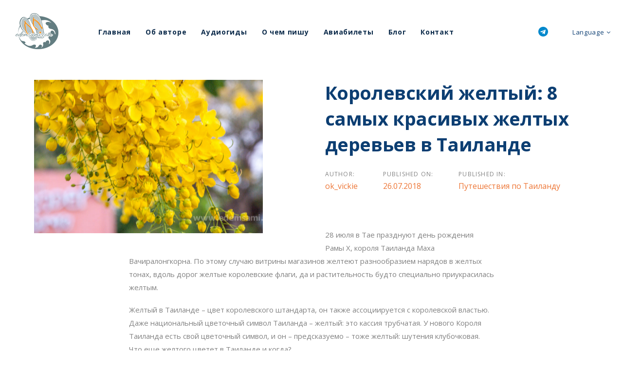

--- FILE ---
content_type: text/html; charset=UTF-8
request_url: https://edemsami.com/korolevskii-zheltyi-8-samyh-krasivyh-zheltyh-derevev-v-tailande
body_size: 29373
content:
<!DOCTYPE html>
<html lang="ru-RU">
<head >

	<meta charset="UTF-8">
	<meta name="viewport" content="width=device-width, initial-scale=1.0" />
	<meta http-equiv="X-UA-Compatible" content="IE=edge">
	<link rel="profile" href="https://gmpg.org/xfn/11">
	<meta name="mobile-web-app-capable" content="yes">
<meta name="apple-mobile-web-app-capable" content="yes">
<meta name="apple-mobile-web-app-title" content="Едем Сами с ok_vickie - Полезное про путешествия и жизнь в Таиланде и Азии">
<link rel="pingback" href="https://edemsami.com/xmlrpc.php" />
<meta name='robots' content='index, follow, max-image-preview:large, max-snippet:-1, max-video-preview:-1' />

	<!-- This site is optimized with the Yoast SEO plugin v26.5 - https://yoast.com/wordpress/plugins/seo/ -->
	<title>Королевский желтый: 8 самых красивых желтых деревьев в Таиланде | Едем Сами с ok_vickie</title>
	<meta name="description" content="8 самых красивых деревьев с желтыми цветами в Таиланде. А вы думали, тут только орхидеи и франжипани цветут? От кассии до табебуйи." />
	<link rel="canonical" href="https://edemsami.com/korolevskii-zheltyi-8-samyh-krasivyh-zheltyh-derevev-v-tailande" />
	<meta property="og:locale" content="ru_RU" />
	<meta property="og:type" content="article" />
	<meta property="og:title" content="Королевский желтый: 8 самых красивых желтых деревьев в Таиланде | Едем Сами с ok_vickie" />
	<meta property="og:description" content="8 самых красивых деревьев с желтыми цветами в Таиланде. А вы думали, тут только орхидеи и франжипани цветут? От кассии до табебуйи." />
	<meta property="og:url" content="https://edemsami.com/korolevskii-zheltyi-8-samyh-krasivyh-zheltyh-derevev-v-tailande" />
	<meta property="og:site_name" content="Едем Сами с ok_vickie" />
	<meta property="article:published_time" content="2018-07-26T09:25:22+00:00" />
	<meta property="article:modified_time" content="2018-08-15T06:03:16+00:00" />
	<meta property="og:image" content="https://edemsami.com/wp-content/uploads/2018/07/20160424-DSC_0329.jpg" />
	<meta property="og:image:width" content="999" />
	<meta property="og:image:height" content="669" />
	<meta property="og:image:type" content="image/jpeg" />
	<meta name="author" content="ok_vickie" />
	<meta name="twitter:card" content="summary_large_image" />
	<meta name="twitter:label1" content="Написано автором" />
	<meta name="twitter:data1" content="ok_vickie" />
	<script type="application/ld+json" class="yoast-schema-graph">{"@context":"https://schema.org","@graph":[{"@type":"WebPage","@id":"https://edemsami.com/korolevskii-zheltyi-8-samyh-krasivyh-zheltyh-derevev-v-tailande","url":"https://edemsami.com/korolevskii-zheltyi-8-samyh-krasivyh-zheltyh-derevev-v-tailande","name":"Королевский желтый: 8 самых красивых желтых деревьев в Таиланде | Едем Сами с ok_vickie","isPartOf":{"@id":"https://edemsami.com/#website"},"primaryImageOfPage":{"@id":"https://edemsami.com/korolevskii-zheltyi-8-samyh-krasivyh-zheltyh-derevev-v-tailande#primaryimage"},"image":{"@id":"https://edemsami.com/korolevskii-zheltyi-8-samyh-krasivyh-zheltyh-derevev-v-tailande#primaryimage"},"thumbnailUrl":"https://edemsami.com/wp-content/uploads/2018/07/20160424-DSC_0329.jpg","datePublished":"2018-07-26T09:25:22+00:00","dateModified":"2018-08-15T06:03:16+00:00","author":{"@id":"https://edemsami.com/#/schema/person/dc282739f3d2e9225b48b54b39556722"},"description":"8 самых красивых деревьев с желтыми цветами в Таиланде. А вы думали, тут только орхидеи и франжипани цветут? От кассии до табебуйи.","breadcrumb":{"@id":"https://edemsami.com/korolevskii-zheltyi-8-samyh-krasivyh-zheltyh-derevev-v-tailande#breadcrumb"},"inLanguage":"ru-RU","potentialAction":[{"@type":"ReadAction","target":["https://edemsami.com/korolevskii-zheltyi-8-samyh-krasivyh-zheltyh-derevev-v-tailande"]}]},{"@type":"ImageObject","inLanguage":"ru-RU","@id":"https://edemsami.com/korolevskii-zheltyi-8-samyh-krasivyh-zheltyh-derevev-v-tailande#primaryimage","url":"https://edemsami.com/wp-content/uploads/2018/07/20160424-DSC_0329.jpg","contentUrl":"https://edemsami.com/wp-content/uploads/2018/07/20160424-DSC_0329.jpg","width":999,"height":669,"caption":"Желтые деревья в Таиланде"},{"@type":"BreadcrumbList","@id":"https://edemsami.com/korolevskii-zheltyi-8-samyh-krasivyh-zheltyh-derevev-v-tailande#breadcrumb","itemListElement":[{"@type":"ListItem","position":1,"name":"Главная страница","item":"https://edemsami.com/"},{"@type":"ListItem","position":2,"name":"Blog","item":"https://edemsami.com/blog"},{"@type":"ListItem","position":3,"name":"Королевский желтый: 8 самых красивых желтых деревьев в Таиланде"}]},{"@type":"WebSite","@id":"https://edemsami.com/#website","url":"https://edemsami.com/","name":"Едем Сами с ok_vickie","description":"Полезное про путешествия и жизнь в Таиланде и Азии","potentialAction":[{"@type":"SearchAction","target":{"@type":"EntryPoint","urlTemplate":"https://edemsami.com/?s={search_term_string}"},"query-input":{"@type":"PropertyValueSpecification","valueRequired":true,"valueName":"search_term_string"}}],"inLanguage":"ru-RU"},{"@type":"Person","@id":"https://edemsami.com/#/schema/person/dc282739f3d2e9225b48b54b39556722","name":"ok_vickie","image":{"@type":"ImageObject","inLanguage":"ru-RU","@id":"https://edemsami.com/#/schema/person/image/","url":"https://secure.gravatar.com/avatar/b15111e5d664eec7f5b9bbb15ed1c7d910b6467f11a8b0e6ebc20741159750d4?s=96&d=blank&r=g","contentUrl":"https://secure.gravatar.com/avatar/b15111e5d664eec7f5b9bbb15ed1c7d910b6467f11a8b0e6ebc20741159750d4?s=96&d=blank&r=g","caption":"ok_vickie"},"url":"https://edemsami.com/author/ok_vickie"}]}</script>
	<!-- / Yoast SEO plugin. -->


<link rel="alternate" type="application/rss+xml" title="Едем Сами с ok_vickie &raquo; Лента" href="https://edemsami.com/feed" />
<link rel="alternate" type="application/rss+xml" title="Едем Сами с ok_vickie &raquo; Лента комментариев" href="https://edemsami.com/comments/feed" />
<link rel="alternate" type="application/rss+xml" title="Едем Сами с ok_vickie &raquo; Лента комментариев к &laquo;Королевский желтый: 8 самых красивых желтых деревьев в Таиланде&raquo;" href="https://edemsami.com/korolevskii-zheltyi-8-samyh-krasivyh-zheltyh-derevev-v-tailande/feed" />
<link rel="alternate" title="oEmbed (JSON)" type="application/json+oembed" href="https://edemsami.com/wp-json/oembed/1.0/embed?url=https%3A%2F%2Fedemsami.com%2Fkorolevskii-zheltyi-8-samyh-krasivyh-zheltyh-derevev-v-tailande" />
<link rel="alternate" title="oEmbed (XML)" type="text/xml+oembed" href="https://edemsami.com/wp-json/oembed/1.0/embed?url=https%3A%2F%2Fedemsami.com%2Fkorolevskii-zheltyi-8-samyh-krasivyh-zheltyh-derevev-v-tailande&#038;format=xml" />
<style id='wp-img-auto-sizes-contain-inline-css' type='text/css'>
img:is([sizes=auto i],[sizes^="auto," i]){contain-intrinsic-size:3000px 1500px}
/*# sourceURL=wp-img-auto-sizes-contain-inline-css */
</style>
<link rel='stylesheet' id='dashicons-css' href='https://edemsami.com/wp-includes/css/dashicons.min.css?ver=6.9' type='text/css' media='all' />
<link rel='stylesheet' id='post-views-counter-frontend-css' href='https://edemsami.com/wp-content/plugins/post-views-counter/css/frontend.min.css?ver=1.6.0' type='text/css' media='all' />
<style id='wp-emoji-styles-inline-css' type='text/css'>

	img.wp-smiley, img.emoji {
		display: inline !important;
		border: none !important;
		box-shadow: none !important;
		height: 1em !important;
		width: 1em !important;
		margin: 0 0.07em !important;
		vertical-align: -0.1em !important;
		background: none !important;
		padding: 0 !important;
	}
/*# sourceURL=wp-emoji-styles-inline-css */
</style>
<style id='wp-block-library-inline-css' type='text/css'>
:root{--wp-block-synced-color:#7a00df;--wp-block-synced-color--rgb:122,0,223;--wp-bound-block-color:var(--wp-block-synced-color);--wp-editor-canvas-background:#ddd;--wp-admin-theme-color:#007cba;--wp-admin-theme-color--rgb:0,124,186;--wp-admin-theme-color-darker-10:#006ba1;--wp-admin-theme-color-darker-10--rgb:0,107,160.5;--wp-admin-theme-color-darker-20:#005a87;--wp-admin-theme-color-darker-20--rgb:0,90,135;--wp-admin-border-width-focus:2px}@media (min-resolution:192dpi){:root{--wp-admin-border-width-focus:1.5px}}.wp-element-button{cursor:pointer}:root .has-very-light-gray-background-color{background-color:#eee}:root .has-very-dark-gray-background-color{background-color:#313131}:root .has-very-light-gray-color{color:#eee}:root .has-very-dark-gray-color{color:#313131}:root .has-vivid-green-cyan-to-vivid-cyan-blue-gradient-background{background:linear-gradient(135deg,#00d084,#0693e3)}:root .has-purple-crush-gradient-background{background:linear-gradient(135deg,#34e2e4,#4721fb 50%,#ab1dfe)}:root .has-hazy-dawn-gradient-background{background:linear-gradient(135deg,#faaca8,#dad0ec)}:root .has-subdued-olive-gradient-background{background:linear-gradient(135deg,#fafae1,#67a671)}:root .has-atomic-cream-gradient-background{background:linear-gradient(135deg,#fdd79a,#004a59)}:root .has-nightshade-gradient-background{background:linear-gradient(135deg,#330968,#31cdcf)}:root .has-midnight-gradient-background{background:linear-gradient(135deg,#020381,#2874fc)}:root{--wp--preset--font-size--normal:16px;--wp--preset--font-size--huge:42px}.has-regular-font-size{font-size:1em}.has-larger-font-size{font-size:2.625em}.has-normal-font-size{font-size:var(--wp--preset--font-size--normal)}.has-huge-font-size{font-size:var(--wp--preset--font-size--huge)}.has-text-align-center{text-align:center}.has-text-align-left{text-align:left}.has-text-align-right{text-align:right}.has-fit-text{white-space:nowrap!important}#end-resizable-editor-section{display:none}.aligncenter{clear:both}.items-justified-left{justify-content:flex-start}.items-justified-center{justify-content:center}.items-justified-right{justify-content:flex-end}.items-justified-space-between{justify-content:space-between}.screen-reader-text{border:0;clip-path:inset(50%);height:1px;margin:-1px;overflow:hidden;padding:0;position:absolute;width:1px;word-wrap:normal!important}.screen-reader-text:focus{background-color:#ddd;clip-path:none;color:#444;display:block;font-size:1em;height:auto;left:5px;line-height:normal;padding:15px 23px 14px;text-decoration:none;top:5px;width:auto;z-index:100000}html :where(.has-border-color){border-style:solid}html :where([style*=border-top-color]){border-top-style:solid}html :where([style*=border-right-color]){border-right-style:solid}html :where([style*=border-bottom-color]){border-bottom-style:solid}html :where([style*=border-left-color]){border-left-style:solid}html :where([style*=border-width]){border-style:solid}html :where([style*=border-top-width]){border-top-style:solid}html :where([style*=border-right-width]){border-right-style:solid}html :where([style*=border-bottom-width]){border-bottom-style:solid}html :where([style*=border-left-width]){border-left-style:solid}html :where(img[class*=wp-image-]){height:auto;max-width:100%}:where(figure){margin:0 0 1em}html :where(.is-position-sticky){--wp-admin--admin-bar--position-offset:var(--wp-admin--admin-bar--height,0px)}@media screen and (max-width:600px){html :where(.is-position-sticky){--wp-admin--admin-bar--position-offset:0px}}

/*# sourceURL=wp-block-library-inline-css */
</style><style id='global-styles-inline-css' type='text/css'>
:root{--wp--preset--aspect-ratio--square: 1;--wp--preset--aspect-ratio--4-3: 4/3;--wp--preset--aspect-ratio--3-4: 3/4;--wp--preset--aspect-ratio--3-2: 3/2;--wp--preset--aspect-ratio--2-3: 2/3;--wp--preset--aspect-ratio--16-9: 16/9;--wp--preset--aspect-ratio--9-16: 9/16;--wp--preset--color--black: #000000;--wp--preset--color--cyan-bluish-gray: #abb8c3;--wp--preset--color--white: #ffffff;--wp--preset--color--pale-pink: #f78da7;--wp--preset--color--vivid-red: #cf2e2e;--wp--preset--color--luminous-vivid-orange: #ff6900;--wp--preset--color--luminous-vivid-amber: #fcb900;--wp--preset--color--light-green-cyan: #7bdcb5;--wp--preset--color--vivid-green-cyan: #00d084;--wp--preset--color--pale-cyan-blue: #8ed1fc;--wp--preset--color--vivid-cyan-blue: #0693e3;--wp--preset--color--vivid-purple: #9b51e0;--wp--preset--gradient--vivid-cyan-blue-to-vivid-purple: linear-gradient(135deg,rgb(6,147,227) 0%,rgb(155,81,224) 100%);--wp--preset--gradient--light-green-cyan-to-vivid-green-cyan: linear-gradient(135deg,rgb(122,220,180) 0%,rgb(0,208,130) 100%);--wp--preset--gradient--luminous-vivid-amber-to-luminous-vivid-orange: linear-gradient(135deg,rgb(252,185,0) 0%,rgb(255,105,0) 100%);--wp--preset--gradient--luminous-vivid-orange-to-vivid-red: linear-gradient(135deg,rgb(255,105,0) 0%,rgb(207,46,46) 100%);--wp--preset--gradient--very-light-gray-to-cyan-bluish-gray: linear-gradient(135deg,rgb(238,238,238) 0%,rgb(169,184,195) 100%);--wp--preset--gradient--cool-to-warm-spectrum: linear-gradient(135deg,rgb(74,234,220) 0%,rgb(151,120,209) 20%,rgb(207,42,186) 40%,rgb(238,44,130) 60%,rgb(251,105,98) 80%,rgb(254,248,76) 100%);--wp--preset--gradient--blush-light-purple: linear-gradient(135deg,rgb(255,206,236) 0%,rgb(152,150,240) 100%);--wp--preset--gradient--blush-bordeaux: linear-gradient(135deg,rgb(254,205,165) 0%,rgb(254,45,45) 50%,rgb(107,0,62) 100%);--wp--preset--gradient--luminous-dusk: linear-gradient(135deg,rgb(255,203,112) 0%,rgb(199,81,192) 50%,rgb(65,88,208) 100%);--wp--preset--gradient--pale-ocean: linear-gradient(135deg,rgb(255,245,203) 0%,rgb(182,227,212) 50%,rgb(51,167,181) 100%);--wp--preset--gradient--electric-grass: linear-gradient(135deg,rgb(202,248,128) 0%,rgb(113,206,126) 100%);--wp--preset--gradient--midnight: linear-gradient(135deg,rgb(2,3,129) 0%,rgb(40,116,252) 100%);--wp--preset--font-size--small: 13px;--wp--preset--font-size--medium: 20px;--wp--preset--font-size--large: 36px;--wp--preset--font-size--x-large: 42px;--wp--preset--spacing--20: 0.44rem;--wp--preset--spacing--30: 0.67rem;--wp--preset--spacing--40: 1rem;--wp--preset--spacing--50: 1.5rem;--wp--preset--spacing--60: 2.25rem;--wp--preset--spacing--70: 3.38rem;--wp--preset--spacing--80: 5.06rem;--wp--preset--shadow--natural: 6px 6px 9px rgba(0, 0, 0, 0.2);--wp--preset--shadow--deep: 12px 12px 50px rgba(0, 0, 0, 0.4);--wp--preset--shadow--sharp: 6px 6px 0px rgba(0, 0, 0, 0.2);--wp--preset--shadow--outlined: 6px 6px 0px -3px rgb(255, 255, 255), 6px 6px rgb(0, 0, 0);--wp--preset--shadow--crisp: 6px 6px 0px rgb(0, 0, 0);}:where(.is-layout-flex){gap: 0.5em;}:where(.is-layout-grid){gap: 0.5em;}body .is-layout-flex{display: flex;}.is-layout-flex{flex-wrap: wrap;align-items: center;}.is-layout-flex > :is(*, div){margin: 0;}body .is-layout-grid{display: grid;}.is-layout-grid > :is(*, div){margin: 0;}:where(.wp-block-columns.is-layout-flex){gap: 2em;}:where(.wp-block-columns.is-layout-grid){gap: 2em;}:where(.wp-block-post-template.is-layout-flex){gap: 1.25em;}:where(.wp-block-post-template.is-layout-grid){gap: 1.25em;}.has-black-color{color: var(--wp--preset--color--black) !important;}.has-cyan-bluish-gray-color{color: var(--wp--preset--color--cyan-bluish-gray) !important;}.has-white-color{color: var(--wp--preset--color--white) !important;}.has-pale-pink-color{color: var(--wp--preset--color--pale-pink) !important;}.has-vivid-red-color{color: var(--wp--preset--color--vivid-red) !important;}.has-luminous-vivid-orange-color{color: var(--wp--preset--color--luminous-vivid-orange) !important;}.has-luminous-vivid-amber-color{color: var(--wp--preset--color--luminous-vivid-amber) !important;}.has-light-green-cyan-color{color: var(--wp--preset--color--light-green-cyan) !important;}.has-vivid-green-cyan-color{color: var(--wp--preset--color--vivid-green-cyan) !important;}.has-pale-cyan-blue-color{color: var(--wp--preset--color--pale-cyan-blue) !important;}.has-vivid-cyan-blue-color{color: var(--wp--preset--color--vivid-cyan-blue) !important;}.has-vivid-purple-color{color: var(--wp--preset--color--vivid-purple) !important;}.has-black-background-color{background-color: var(--wp--preset--color--black) !important;}.has-cyan-bluish-gray-background-color{background-color: var(--wp--preset--color--cyan-bluish-gray) !important;}.has-white-background-color{background-color: var(--wp--preset--color--white) !important;}.has-pale-pink-background-color{background-color: var(--wp--preset--color--pale-pink) !important;}.has-vivid-red-background-color{background-color: var(--wp--preset--color--vivid-red) !important;}.has-luminous-vivid-orange-background-color{background-color: var(--wp--preset--color--luminous-vivid-orange) !important;}.has-luminous-vivid-amber-background-color{background-color: var(--wp--preset--color--luminous-vivid-amber) !important;}.has-light-green-cyan-background-color{background-color: var(--wp--preset--color--light-green-cyan) !important;}.has-vivid-green-cyan-background-color{background-color: var(--wp--preset--color--vivid-green-cyan) !important;}.has-pale-cyan-blue-background-color{background-color: var(--wp--preset--color--pale-cyan-blue) !important;}.has-vivid-cyan-blue-background-color{background-color: var(--wp--preset--color--vivid-cyan-blue) !important;}.has-vivid-purple-background-color{background-color: var(--wp--preset--color--vivid-purple) !important;}.has-black-border-color{border-color: var(--wp--preset--color--black) !important;}.has-cyan-bluish-gray-border-color{border-color: var(--wp--preset--color--cyan-bluish-gray) !important;}.has-white-border-color{border-color: var(--wp--preset--color--white) !important;}.has-pale-pink-border-color{border-color: var(--wp--preset--color--pale-pink) !important;}.has-vivid-red-border-color{border-color: var(--wp--preset--color--vivid-red) !important;}.has-luminous-vivid-orange-border-color{border-color: var(--wp--preset--color--luminous-vivid-orange) !important;}.has-luminous-vivid-amber-border-color{border-color: var(--wp--preset--color--luminous-vivid-amber) !important;}.has-light-green-cyan-border-color{border-color: var(--wp--preset--color--light-green-cyan) !important;}.has-vivid-green-cyan-border-color{border-color: var(--wp--preset--color--vivid-green-cyan) !important;}.has-pale-cyan-blue-border-color{border-color: var(--wp--preset--color--pale-cyan-blue) !important;}.has-vivid-cyan-blue-border-color{border-color: var(--wp--preset--color--vivid-cyan-blue) !important;}.has-vivid-purple-border-color{border-color: var(--wp--preset--color--vivid-purple) !important;}.has-vivid-cyan-blue-to-vivid-purple-gradient-background{background: var(--wp--preset--gradient--vivid-cyan-blue-to-vivid-purple) !important;}.has-light-green-cyan-to-vivid-green-cyan-gradient-background{background: var(--wp--preset--gradient--light-green-cyan-to-vivid-green-cyan) !important;}.has-luminous-vivid-amber-to-luminous-vivid-orange-gradient-background{background: var(--wp--preset--gradient--luminous-vivid-amber-to-luminous-vivid-orange) !important;}.has-luminous-vivid-orange-to-vivid-red-gradient-background{background: var(--wp--preset--gradient--luminous-vivid-orange-to-vivid-red) !important;}.has-very-light-gray-to-cyan-bluish-gray-gradient-background{background: var(--wp--preset--gradient--very-light-gray-to-cyan-bluish-gray) !important;}.has-cool-to-warm-spectrum-gradient-background{background: var(--wp--preset--gradient--cool-to-warm-spectrum) !important;}.has-blush-light-purple-gradient-background{background: var(--wp--preset--gradient--blush-light-purple) !important;}.has-blush-bordeaux-gradient-background{background: var(--wp--preset--gradient--blush-bordeaux) !important;}.has-luminous-dusk-gradient-background{background: var(--wp--preset--gradient--luminous-dusk) !important;}.has-pale-ocean-gradient-background{background: var(--wp--preset--gradient--pale-ocean) !important;}.has-electric-grass-gradient-background{background: var(--wp--preset--gradient--electric-grass) !important;}.has-midnight-gradient-background{background: var(--wp--preset--gradient--midnight) !important;}.has-small-font-size{font-size: var(--wp--preset--font-size--small) !important;}.has-medium-font-size{font-size: var(--wp--preset--font-size--medium) !important;}.has-large-font-size{font-size: var(--wp--preset--font-size--large) !important;}.has-x-large-font-size{font-size: var(--wp--preset--font-size--x-large) !important;}
/*# sourceURL=global-styles-inline-css */
</style>

<style id='classic-theme-styles-inline-css' type='text/css'>
/*! This file is auto-generated */
.wp-block-button__link{color:#fff;background-color:#32373c;border-radius:9999px;box-shadow:none;text-decoration:none;padding:calc(.667em + 2px) calc(1.333em + 2px);font-size:1.125em}.wp-block-file__button{background:#32373c;color:#fff;text-decoration:none}
/*# sourceURL=/wp-includes/css/classic-themes.min.css */
</style>
<link rel='stylesheet' id='contact-form-7-css' href='https://edemsami.com/wp-content/plugins/contact-form-7/includes/css/styles.css?ver=6.1.4' type='text/css' media='all' />
<link rel='stylesheet' id='email-subscription_css-css' href='https://edemsami.com/wp-content/plugins/email-subscription/assets/email-subscription.css?ver=0.50' type='text/css' media='all' />
<link rel='stylesheet' id='toc-screen-css' href='https://edemsami.com/wp-content/plugins/table-of-contents-plus/screen.min.css?ver=2411.1' type='text/css' media='all' />
<link rel='stylesheet' id='animate-css' href='https://edemsami.com/wp-content/plugins/wp-quiz/assets/frontend/css/animate.css?ver=3.6.0' type='text/css' media='all' />
<link rel='stylesheet' id='wp-quiz-css' href='https://edemsami.com/wp-content/plugins/wp-quiz/assets/frontend/css/wp-quiz.css?ver=2.0.10' type='text/css' media='all' />
<link rel='stylesheet' id='ivory-search-styles-css' href='https://edemsami.com/wp-content/plugins/add-search-to-menu/public/css/ivory-search.min.css?ver=5.5.12' type='text/css' media='all' />
<link rel='stylesheet' id='liquid-icons-css' href='https://edemsami.com/wp-content/themes/ave/assets/vendors/liquid-icon/liquid-icon.min.css' type='text/css' media='all' />
<link rel='stylesheet' id='font-awesome-css' href='https://edemsami.com/wp-content/themes/ave/assets/vendors/font-awesome/css/font-awesome.min.css' type='text/css' media='all' />
<link rel='stylesheet' id='bootstrap-css' href='https://edemsami.com/wp-content/themes/ave/assets/vendors/bootstrap/css/bootstrap.min.css' type='text/css' media='all' />
<link rel='stylesheet' id='jquery-ui-css' href='https://edemsami.com/wp-content/themes/ave/assets/vendors/jquery-ui/jquery-ui.css' type='text/css' media='all' />
<link rel='stylesheet' id='fresco-css' href='https://edemsami.com/wp-content/themes/ave/assets/vendors/fresco/css/fresco.css' type='text/css' media='all' />
<link rel='stylesheet' id='flickity-css' href='https://edemsami.com/wp-content/themes/ave/assets/vendors/flickity/flickity.min.css' type='text/css' media='all' />
<link rel='stylesheet' id='liquid-base-css' href='https://edemsami.com/wp-content/themes/ave/style.css' type='text/css' media='all' />
<link rel='stylesheet' id='liquid-theme-css' href='https://edemsami.com/wp-content/themes/ave/assets/css/theme.min.css' type='text/css' media='all' />
<link rel='stylesheet' id='srpw-style-css' href='https://edemsami.com/wp-content/plugins/smart-recent-posts-widget/assets/css/srpw-frontend.css?ver=6.9' type='text/css' media='all' />
<link rel='stylesheet' id='child-one-style-css' href='https://edemsami.com/wp-content/themes/ave-child/style.css?ver=6.9' type='text/css' media='all' />
<link rel='stylesheet' id='ave-core-css' href='https://edemsami.com/wp-content/plugins/ave-core/assets/css/ave-core.min.css?ver=6.9' type='text/css' media='all' />
<link rel='stylesheet' id='liquid-dynamic-css-css' href='//edemsami.com/wp-content/uploads/liquid-styles/liquid-css-3255.css?timestamp=1667466374&#038;ver=6.9' type='text/css' media='all' />
<link rel='stylesheet' id='liquid-generated-responsive-css' href='//edemsami.com/wp-content/uploads/liquid-styles/liquid-responsive-100.css?timestamp=1667466374&#038;ver=6.9' type='text/css' media='all' />
<script type="text/javascript" src="https://edemsami.com/wp-includes/js/jquery/jquery.min.js?ver=3.7.1" id="jquery-core-js"></script>
<script type="text/javascript" src="https://edemsami.com/wp-includes/js/jquery/jquery-migrate.min.js?ver=3.4.1" id="jquery-migrate-js"></script>
<script type="text/javascript" src="https://edemsami.com/wp-content/themes/ave/assets/vendors/inline.js?ver=1.0" id="color-variable-js"></script>
<script type="text/javascript" id="color-variable-js-after">
/* <![CDATA[ */
function testCSSVariables(){var e="rgb(255, 198, 0)",o=document.createElement("span");o.style.setProperty("--color",e),o.style.setProperty("background","var(--color)"),document.body.appendChild(o);var r=getComputedStyle(o).backgroundColor===e;return document.body.removeChild(o),r};
//# sourceURL=color-variable-js-after
/* ]]> */
</script>
<link rel="https://api.w.org/" href="https://edemsami.com/wp-json/" /><link rel="alternate" title="JSON" type="application/json" href="https://edemsami.com/wp-json/wp/v2/posts/3255" /><link rel="EditURI" type="application/rsd+xml" title="RSD" href="https://edemsami.com/xmlrpc.php?rsd" />
<meta name="generator" content="WordPress 6.9" />
<link rel='shortlink' href='https://edemsami.com/?p=3255' />
<meta name="generator" content="Redux 4.5.9" /><script src="https://www.google.com/recaptcha/api.js?hl=ru_RU" async defer></script>
<meta name="google-site-verification" content="5HbMyrGvpYuPLX6gcQDJovvCX31YrWk1Thz_k1GoNv4" /><meta name="google-site-verification" content="Hn7wXBHbsGPKMhCiukD86CsZ3mppqPpWf18nASPZTpk" />
		<link rel="shortcut icon" href="https://edemsami.com/wp-content/themes/ave/favicon.png" />
		
	<script type="text/javascript">
				window.liquidParams = {mobileNavBreakpoint:1199
				}	
			  </script>
<!-- Meta Pixel Code -->
<script type='text/javascript'>
!function(f,b,e,v,n,t,s){if(f.fbq)return;n=f.fbq=function(){n.callMethod?
n.callMethod.apply(n,arguments):n.queue.push(arguments)};if(!f._fbq)f._fbq=n;
n.push=n;n.loaded=!0;n.version='2.0';n.queue=[];t=b.createElement(e);t.async=!0;
t.src=v;s=b.getElementsByTagName(e)[0];s.parentNode.insertBefore(t,s)}(window,
document,'script','https://connect.facebook.net/en_US/fbevents.js?v=next');
</script>
<!-- End Meta Pixel Code -->

      <script type='text/javascript'>
        var url = window.location.origin + '?ob=open-bridge';
        fbq('set', 'openbridge', '2534744626800069', url);
      </script>
    <script type='text/javascript'>fbq('init', '2534744626800069', {}, {
    "agent": "wordpress-6.9-3.0.16"
})</script><script type='text/javascript'>
    fbq('track', 'PageView', []);
  </script>
<!-- Meta Pixel Code -->
<noscript>
<img height="1" width="1" style="display:none" alt="fbpx"
src="https://www.facebook.com/tr?id=2534744626800069&ev=PageView&noscript=1" />
</noscript>
<!-- End Meta Pixel Code -->
<meta name="generator" content="Powered by WPBakery Page Builder - drag and drop page builder for WordPress."/>
<meta name="yandex-verification" content="ea6a3b4a1c2a17b0" /><noscript><style> .wpb_animate_when_almost_visible { opacity: 1; }</style></noscript><style type="text/css" data-type="vc_custom-css">.iconbox-heading-xs h3 {
    font-weight: 500;
}</style><style type="text/css" data-type="vc_shortcodes-custom-css">.vc_custom_1529495395366{margin-right: 2% !important;margin-left: 2% !important;}.vc_custom_1542217501218{padding-right: 5% !important;padding-left: 5% !important;}</style><style type="text/css" data-type="vc_shortcodes-custom-css">.vc_custom_1587495941939{padding-top: 80px !important;}.vc_custom_1587495968584{padding-top: 80px !important;}</style><meta data-pso-pv="1.2.1" data-pso-pt="singlePost" data-pso-th="bba2ba739043222c62d61eaed6cc4c13"><script pagespeed_no_defer="" data-pso-version="20170403_083938">window.dynamicgoogletags={config:[]};dynamicgoogletags.config=["ca-pub-3316685686389037",null,[],null,null,null,null,null,null,null,null,null,0.001,"https://edemsami.com"];(function(){var h=this,l=function(a){var b=typeof a;if("object"==b)if(a){if(a instanceof Array)return"array";if(a instanceof Object)return b;var c=Object.prototype.toString.call(a);if("[object Window]"==c)return"object";if("[object Array]"==c||"number"==typeof a.length&&"undefined"!=typeof a.splice&&"undefined"!=typeof a.propertyIsEnumerable&&!a.propertyIsEnumerable("splice"))return"array";if("[object Function]"==c||"undefined"!=typeof a.call&&"undefined"!=typeof a.propertyIsEnumerable&&!a.propertyIsEnumerable("call"))return"function"}else return"null";
else if("function"==b&&"undefined"==typeof a.call)return"object";return b};var m=String.prototype.trim?function(a){return a.trim()}:function(a){return a.replace(/^[\s\xa0]+|[\s\xa0]+$/g,"")},p=function(a,b){return a<b?-1:a>b?1:0};var aa=Array.prototype.forEach?function(a,b,c){Array.prototype.forEach.call(a,b,c)}:function(a,b,c){for(var d=a.length,f="string"==typeof a?a.split(""):a,e=0;e<d;e++)e in f&&b.call(c,f[e],e,a)};var q=function(a){q[" "](a);return a};q[" "]=function(){};var ca=function(a,b){var c=ba;Object.prototype.hasOwnProperty.call(c,a)||(c[a]=b(a))};var r;a:{var t=h.navigator;if(t){var u=t.userAgent;if(u){r=u;break a}}r=""};var da=-1!=r.indexOf("Opera"),v=-1!=r.indexOf("Trident")||-1!=r.indexOf("MSIE"),ea=-1!=r.indexOf("Edge"),w=-1!=r.indexOf("Gecko")&&!(-1!=r.toLowerCase().indexOf("webkit")&&-1==r.indexOf("Edge"))&&!(-1!=r.indexOf("Trident")||-1!=r.indexOf("MSIE"))&&-1==r.indexOf("Edge"),fa=-1!=r.toLowerCase().indexOf("webkit")&&-1==r.indexOf("Edge"),x=function(){var a=h.document;return a?a.documentMode:void 0},y;
a:{var z="",A=function(){var a=r;if(w)return/rv\:([^\);]+)(\)|;)/.exec(a);if(ea)return/Edge\/([\d\.]+)/.exec(a);if(v)return/\b(?:MSIE|rv)[: ]([^\);]+)(\)|;)/.exec(a);if(fa)return/WebKit\/(\S+)/.exec(a);if(da)return/(?:Version)[ \/]?(\S+)/.exec(a)}();A&&(z=A?A[1]:"");if(v){var B=x();if(null!=B&&B>parseFloat(z)){y=String(B);break a}}y=z}
var C=y,ba={},D=function(a){ca(a,function(){for(var b=0,c=m(String(C)).split("."),d=m(String(a)).split("."),f=Math.max(c.length,d.length),e=0;0==b&&e<f;e++){var g=c[e]||"",k=d[e]||"";do{g=/(\d*)(\D*)(.*)/.exec(g)||["","","",""];k=/(\d*)(\D*)(.*)/.exec(k)||["","","",""];if(0==g[0].length&&0==k[0].length)break;b=p(0==g[1].length?0:parseInt(g[1],10),0==k[1].length?0:parseInt(k[1],10))||p(0==g[2].length,0==k[2].length)||p(g[2],k[2]);g=g[3];k=k[3]}while(0==b)}return 0<=b})},E;var F=h.document;
E=F&&v?x()||("CSS1Compat"==F.compatMode?parseInt(C,10):5):void 0;var G=function(){},ga="function"==typeof Uint8Array,I=[],J=function(a,b){if(b<a.l){b+=a.j;var c=a.a[b];return c===I?a.a[b]=[]:c}c=a.f[b];return c===I?a.f[b]=[]:c},K=function(a){if(a.m)for(var b in a.m){var c=a.m[b];if("array"==l(c))for(var d=0;d<c.length;d++)c[d]&&K(c[d]);else c&&K(c)}};G.prototype.toString=function(){K(this);return this.a.toString()};var L=function(a,b){this.events=[];this.D=b||h;var c=null;b&&(b.google_js_reporting_queue=b.google_js_reporting_queue||[],this.events=b.google_js_reporting_queue,c=b.google_measure_js_timing);this.o=null!=c?c:Math.random()<a};L.prototype.disable=function(){aa(this.events,this.A,this);this.events.length=0;this.o=!1};L.prototype.A=function(a){var b=this.D.performance;a&&b&&b.clearMarks&&(b.clearMarks("goog_"+a.uniqueId+"_start"),b.clearMarks("goog_"+a.uniqueId+"_end"))};var ha=function(){var a=!1;try{var b=Object.defineProperty({},"passive",{get:function(){a=!0}});h.addEventListener("test",null,b)}catch(c){}return a}();var N=function(){var a=M;try{var b;if(b=!!a&&null!=a.location.href)a:{try{q(a.foo);b=!0;break a}catch(c){}b=!1}return b}catch(c){return!1}},O=function(a,b){for(var c in a)Object.prototype.hasOwnProperty.call(a,c)&&b.call(void 0,a[c],c,a)};var P=function(a,b,c,d,f){this.s=c||4E3;this.b=a||"&";this.v=b||",$";this.g=void 0!==d?d:"trn";this.J=f||null;this.u=!1;this.i={};this.F=0;this.c=[]},ja=function(a,b,c,d){b=b+"//"+c+d;var f=ia(a)-d.length-0;if(0>f)return"";a.c.sort(function(a,b){return a-b});d=null;c="";for(var e=0;e<a.c.length;e++)for(var g=a.c[e],k=a.i[g],H=0;H<k.length;H++){if(!f){d=null==d?g:d;break}var n=Q(k[H],a.b,a.v);if(n){n=c+n;if(f>=n.length){f-=n.length;b+=n;c=a.b;break}else a.u&&(c=f,n[c-1]==a.b&&--c,b+=n.substr(0,c),
c=a.b,f=0);d=null==d?g:d}}e="";a.g&&null!=d&&(e=c+a.g+"="+(a.J||d));return b+e+""},ia=function(a){if(!a.g)return a.s;var b=1,c;for(c in a.i)b=c.length>b?c.length:b;return a.s-a.g.length-b-a.b.length-1},Q=function(a,b,c,d,f){var e=[];O(a,function(a,k){(a=R(a,b,c,d,f))&&e.push(k+"="+a)});return e.join(b)},R=function(a,b,c,d,f){if(null==a)return"";b=b||"&";c=c||",$";"string"==typeof c&&(c=c.split(""));if(a instanceof Array){if(d=d||0,d<c.length){for(var e=[],g=0;g<a.length;g++)e.push(R(a[g],b,c,d+1,
f));return e.join(c[d])}}else if("object"==typeof a)return f=f||0,2>f?encodeURIComponent(Q(a,b,c,d,f+1)):"...";return encodeURIComponent(String(a))};var ma=function(a,b){var c=ka;if(c.I<(b||c.B))try{var d;a instanceof P?d=a:(d=new P,O(a,function(a,b){var c=d,e=c.F++,f={};f[b]=a;a=[f];c.c.push(e);c.i[e]=a}));var f=ja(d,c.H,c.C,c.G+"pso_unknown&");f&&la(f)}catch(e){}},la=function(a){h.google_image_requests||(h.google_image_requests=[]);var b=h.document.createElement("img");b.src=a;h.google_image_requests.push(b)};var S;if(!(S=!w&&!v)){var T;if(T=v)T=9<=Number(E);S=T}S||w&&D("1.9.1");v&&D("9");var na=document,oa=window;var pa=!!window.google_async_iframe_id,M=pa&&window.parent||window;var ka,U;if(pa&&!N()){var V="."+na.domain;try{for(;2<V.split(".").length&&!N();)na.domain=V=V.substr(V.indexOf(".")+1),M=window.parent}catch(a){}N()||(M=window)}U=M;var W=new L(1,U);ka=new function(){this.H="http:"===oa.location.protocol?"http:":"https:";this.C="pagead2.googlesyndication.com";this.G="/pagead/gen_204?id=";this.B=.01;this.I=Math.random()};
if("complete"==U.document.readyState)U.google_measure_js_timing||W.disable();else if(W.o){var qa=function(){U.google_measure_js_timing||W.disable()};U.addEventListener?U.addEventListener("load",qa,ha?void 0:!1):U.attachEvent&&U.attachEvent("onload",qa)};var ra=function(){this.document=document},X=function(a,b,c){a=a.document.getElementsByTagName(b);for(b=0;b<a.length;++b)if(a[b].hasAttribute(c))return a[b].getAttribute(c);return null};var sa=function(){var a=window;return a.dynamicgoogletags=a.dynamicgoogletags||{}};var Y=function(a){var b=a;a=ta;this.m=null;b||(b=[]);this.j=-1;this.a=b;a:{if(this.a.length){var b=this.a.length-1,c=this.a[b];if(c&&"object"==typeof c&&"array"!=l(c)&&!(ga&&c instanceof Uint8Array)){this.l=b-this.j;this.f=c;break a}}this.l=Number.MAX_VALUE}if(a)for(b=0;b<a.length;b++)c=a[b],c<this.l?(c+=this.j,this.a[c]=this.a[c]||I):this.f[c]=this.f[c]||I};
(function(){function a(){}a.prototype=G.prototype;Y.L=G.prototype;Y.prototype=new a;Y.K=function(a,c,d){for(var b=Array(arguments.length-2),e=2;e<arguments.length;e++)b[e-2]=arguments[e];return G.prototype[c].apply(a,b)}})();var ta=[3];var ua=function(){var a=sa().config;if(a){var b=new ra,a=new Y(a),c;c=J(a,13);if(c=null==c?c:+c){var d={};d.wpc=J(a,1);d.sv=X(b,"script","data-pso-version");d.tn=X(b,"meta","data-pso-pt");d.th=X(b,"meta","data-pso-th");d.w=0<window.innerWidth?window.innerWidth:null;d.h=0<window.innerHeight?window.innerHeight:null;ma(d,c)}}sa().loaded=!0};var Z=window;Z.addEventListener?Z.addEventListener("load",ua,!1):Z.attachEvent&&Z.attachEvent("onload",ua);})();
</script>
<link rel='stylesheet' id='vc_google_fonts_open_sans300300italicregularitalic600600italic700700italic800800italic-css' href='//fonts.googleapis.com/css?family=Open+Sans%3A300%2C300italic%2Cregular%2Citalic%2C600%2C600italic%2C700%2C700italic%2C800%2C800italic&#038;ver=6.9' type='text/css' media='all' />
<link rel='stylesheet' id='js_composer_front-css' href='https://edemsami.com/wp-content/plugins/js_composer/assets/css/js_composer.min.css?ver=6.1' type='text/css' media='all' />
</head>

<body data-rsssl=1 class="wp-singular post-template-default single single-post postid-3255 single-format-standard wp-embed-responsive wp-theme-ave wp-child-theme-ave-child ave blog-single-image-left blog-single-post-has-thumbnail site-wide-layout lazyload-enabled wpb-js-composer js-comp-ver-6.1 vc_responsive" dir="ltr" itemscope="itemscope" itemtype="http://schema.org/Blog" data-mobile-nav-style="classic" data-mobile-nav-scheme="dark" data-mobile-nav-trigger-alignment="right" data-mobile-header-scheme="gray" data-mobile-secondary-bar="true" data-mobile-logo-alignment="default">

	
	<script type="text/javascript">
				(function() {
					if(!testCSSVariables()){var script=document.createElement("script"),body=document.querySelector("body");script.onreadystatechange = function () { if (this.readyState == 'complete' || this.readyState == 'loaded') { cssVars(); } };script.onload = function() { cssVars(); };script.src="assets/vendors/css-vars-ponyfill.min.js",body.insertBefore(script,body.lastChild);};
				}());
			</script><div><span class="screen-reader-text">Skip links</span><ul class="liquid-skip-link screen-reader-text"><li><a href="#primary" class="screen-reader-shortcut"> Skip to primary navigation</a></li><li><a href="#content" class="screen-reader-shortcut"> Skip to content</a></li></ul></div>

	<div id="wrap">

		<header class="header site-header main-header " id="header" itemscope="itemscope" itemtype="http://schema.org/WPHeader">
<div  class="mainbar-wrap  vc_custom_1529495395366 " ><span class="megamenu-hover-bg"></span>	<div class="container-fluid mainbar-container">		<div class="mainbar">			<div class="row mainbar-row align-items-lg-stretch"><div  class="col-auto vc_col-sm-4   text-left"><style>.navbar-brand{padding-top:26px;padding-bottom:26px;}</style>
<div id="ld_header_image_69616b8609b71" class="navbar-header ld_header_image_69616b8609b71">

	<a class="navbar-brand" href="https://edemsami.com/" rel="home"><span class="navbar-brand-inner">    <img class="logo-default" src="https://edemsami.com/wp-content/uploads/2020/04/logo_ava.png" alt="Едем Сами с ok_vickie"  /></span></a>	<button type="button" class="navbar-toggle collapsed nav-trigger style-mobile" data-toggle="collapse" data-target="#main-header-collapse" aria-expanded="false" data-changeclassnames='{ "html": "mobile-nav-activated overflow-hidden" }'>
				<span class="sr-only">Toggle navigation</span>
				<span class="bars">
					<span class="bar"></span>
					<span class="bar"></span>
					<span class="bar"></span>
				</span>
			</button>	
</div><!-- /.navbar-header --></div><div  class="col vc_col-sm-4 vc_custom_1542217501218 "><div class="collapse navbar-collapse ld_header_collapsed_69616b860a457" id="main-header-collapse">
	<style>.ld_header_menu_69616b860aadd.main-nav > li > a{font-family:Open Sans!important;font-weight:400!important;font-style:normal!important;font-size:14px;font-weight:500;letter-spacing:0.05em;color:rgb(11, 42, 74);}.ld_header_menu_69616b860aadd.main-nav > li > a .link-ext{background:rgb(255, 122, 75);}.ld_header_menu_69616b860aadd.main-nav > li > a:hover{color:rgb(255, 122, 75);}</style><ul id="primary-nav" class="main-nav ld_header_menu_69616b860aadd main-nav-hover-underline-3 nav align-items-lg-stretch justify-content-lg-start" data-submenu-options='{"toggleType":"fade","handler":"mouse-in-out"}' ><li id="menu-item-4272" class="menu-item menu-item-type-post_type menu-item-object-page menu-item-home menu-item-4272"><a href="https://edemsami.com/"><span class="link-icon"></span><span class="link-txt"><span class="link-ext"></span><span class="txt">Главная<span class="submenu-expander"> <i class="fa fa-angle-down"></i> </span></span></span></a></li>
<li id="menu-item-4405" class="menu-item menu-item-type-post_type menu-item-object-page menu-item-4405"><a href="https://edemsami.com/ob-avtore"><span class="link-icon"></span><span class="link-txt"><span class="link-ext"></span><span class="txt">Об авторе<span class="submenu-expander"> <i class="fa fa-angle-down"></i> </span></span></span></a></li>
<li id="menu-item-4407" class="menu-item menu-item-type-post_type menu-item-object-page menu-item-has-children menu-item-4407"><a href="https://edemsami.com/audioguides"><span class="link-icon"></span><span class="link-txt"><span class="link-ext"></span><span class="txt">Аудиогиды<span class="submenu-expander"> <i class="fa fa-angle-down"></i> </span></span></span></a>
<ul class="nav-item-children">
	<li id="menu-item-4408" class="menu-item menu-item-type-post_type menu-item-object-page menu-item-4408"><a href="https://edemsami.com/audioguides/angkor"><span class="link-icon"></span><span class="link-txt"><span class="link-ext"></span><span class="txt">Ангкор бесплатный аудиогид<span class="submenu-expander"> <i class="fa fa-angle-down"></i> </span></span></span></a></li>
	<li id="menu-item-4409" class="menu-item menu-item-type-post_type menu-item-object-page menu-item-has-children menu-item-4409"><a href="https://edemsami.com/audioguides/bangkok"><span class="link-icon"></span><span class="link-txt"><span class="link-ext"></span><span class="txt">Бангкок<span class="submenu-expander"> <i class="fa fa-angle-down"></i> </span></span></span></a>
	<ul class="nav-item-children">
		<li id="menu-item-4410" class="menu-item menu-item-type-post_type menu-item-object-page menu-item-4410"><a href="https://edemsami.com/audioguides/bangkok/palace"><span class="link-icon"></span><span class="link-txt"><span class="link-ext"></span><span class="txt">Большой дворец<span class="submenu-expander"> <i class="fa fa-angle-down"></i> </span></span></span></a></li>
		<li id="menu-item-4411" class="menu-item menu-item-type-post_type menu-item-object-page menu-item-4411"><a href="https://edemsami.com/audioguides/bangkok/wat-pho"><span class="link-icon"></span><span class="link-txt"><span class="link-ext"></span><span class="txt">Ват Пхо, или храм Лежащего Будды<span class="submenu-expander"> <i class="fa fa-angle-down"></i> </span></span></span></a></li>
		<li id="menu-item-4412" class="menu-item menu-item-type-post_type menu-item-object-page menu-item-4412"><a href="https://edemsami.com/audioguides/bangkok/wat-phra-kaew"><span class="link-icon"></span><span class="link-txt"><span class="link-ext"></span><span class="txt">Ват Пхракэо, или храм Изумрудного Будды<span class="submenu-expander"> <i class="fa fa-angle-down"></i> </span></span></span></a></li>
	</ul>
</li>
	<li id="menu-item-4413" class="menu-item menu-item-type-post_type menu-item-object-page menu-item-has-children menu-item-4413"><a href="https://edemsami.com/audioguides/vienna"><span class="link-icon"></span><span class="link-txt"><span class="link-ext"></span><span class="txt">Вена бесплатный аудиогид<span class="submenu-expander"> <i class="fa fa-angle-down"></i> </span></span></span></a>
	<ul class="nav-item-children">
		<li id="menu-item-4414" class="menu-item menu-item-type-post_type menu-item-object-page menu-item-4414"><a href="https://edemsami.com/audioguides/vienna/belvedere"><span class="link-icon"></span><span class="link-txt"><span class="link-ext"></span><span class="txt">Бельведер аудиогид<span class="submenu-expander"> <i class="fa fa-angle-down"></i> </span></span></span></a></li>
		<li id="menu-item-4415" class="menu-item menu-item-type-post_type menu-item-object-page menu-item-4415"><a href="https://edemsami.com/audioguides/vienna/karlskirche"><span class="link-icon"></span><span class="link-txt"><span class="link-ext"></span><span class="txt">Карлскирхе аудиогид<span class="submenu-expander"> <i class="fa fa-angle-down"></i> </span></span></span></a></li>
		<li id="menu-item-4435" class="menu-item menu-item-type-post_type menu-item-object-page menu-item-4435"><a href="https://edemsami.com/audioguides/vienna/hofburg"><span class="link-icon"></span><span class="link-txt"><span class="link-ext"></span><span class="txt">Хофбург аудиогид<span class="submenu-expander"> <i class="fa fa-angle-down"></i> </span></span></span></a></li>
		<li id="menu-item-4416" class="menu-item menu-item-type-post_type menu-item-object-page menu-item-4416"><a href="https://edemsami.com/audioguides/vienna/stephansdon"><span class="link-icon"></span><span class="link-txt"><span class="link-ext"></span><span class="txt">Собор Святого Стефана аудиогид<span class="submenu-expander"> <i class="fa fa-angle-down"></i> </span></span></span></a></li>
	</ul>
</li>
	<li id="menu-item-4417" class="menu-item menu-item-type-post_type menu-item-object-page menu-item-has-children menu-item-4417"><a href="https://edemsami.com/audioguides/venice"><span class="link-icon"></span><span class="link-txt"><span class="link-ext"></span><span class="txt">Венеция бесплатный аудиогид<span class="submenu-expander"> <i class="fa fa-angle-down"></i> </span></span></span></a>
	<ul class="nav-item-children">
		<li id="menu-item-4418" class="menu-item menu-item-type-post_type menu-item-object-page menu-item-4418"><a href="https://edemsami.com/audioguides/venice/palazzo-ducale"><span class="link-icon"></span><span class="link-txt"><span class="link-ext"></span><span class="txt">Дворец дожей<span class="submenu-expander"> <i class="fa fa-angle-down"></i> </span></span></span></a></li>
		<li id="menu-item-4419" class="menu-item menu-item-type-post_type menu-item-object-page menu-item-4419"><a href="https://edemsami.com/audioguides/venice/saint-mark"><span class="link-icon"></span><span class="link-txt"><span class="link-ext"></span><span class="txt">Собор Святого Марка<span class="submenu-expander"> <i class="fa fa-angle-down"></i> </span></span></span></a></li>
	</ul>
</li>
	<li id="menu-item-4420" class="menu-item menu-item-type-post_type menu-item-object-page menu-item-4420"><a href="https://edemsami.com/audioguides/milan"><span class="link-icon"></span><span class="link-txt"><span class="link-ext"></span><span class="txt">Милан бесплатный аудиогид<span class="submenu-expander"> <i class="fa fa-angle-down"></i> </span></span></span></a></li>
	<li id="menu-item-4421" class="menu-item menu-item-type-post_type menu-item-object-page menu-item-has-children menu-item-4421"><a href="https://edemsami.com/audioguides/paris"><span class="link-icon"></span><span class="link-txt"><span class="link-ext"></span><span class="txt">Париж бесплатный аудиогид<span class="submenu-expander"> <i class="fa fa-angle-down"></i> </span></span></span></a>
	<ul class="nav-item-children">
		<li id="menu-item-4437" class="menu-item menu-item-type-post_type menu-item-object-page menu-item-4437"><a href="https://edemsami.com/audioguides/paris/eiffel-tower"><span class="link-icon"></span><span class="link-txt"><span class="link-ext"></span><span class="txt">Эйфелева башня аудиогид<span class="submenu-expander"> <i class="fa fa-angle-down"></i> </span></span></span></a></li>
		<li id="menu-item-4422" class="menu-item menu-item-type-post_type menu-item-object-page menu-item-4422"><a href="https://edemsami.com/audioguides/paris/sacre-coeur"><span class="link-icon"></span><span class="link-txt"><span class="link-ext"></span><span class="txt">Базилика Сакре-Кёр аудиогид<span class="submenu-expander"> <i class="fa fa-angle-down"></i> </span></span></span></a></li>
		<li id="menu-item-4423" class="menu-item menu-item-type-post_type menu-item-object-page menu-item-4423"><a href="https://edemsami.com/audioguides/paris/louvre"><span class="link-icon"></span><span class="link-txt"><span class="link-ext"></span><span class="txt">Лувр аудиогид<span class="submenu-expander"> <i class="fa fa-angle-down"></i> </span></span></span></a></li>
		<li id="menu-item-4424" class="menu-item menu-item-type-post_type menu-item-object-page menu-item-4424"><a href="https://edemsami.com/audioguides/paris/notre-dame-de-paris"><span class="link-icon"></span><span class="link-txt"><span class="link-ext"></span><span class="txt">Собор Парижской Богоматери аудиогид<span class="submenu-expander"> <i class="fa fa-angle-down"></i> </span></span></span></a></li>
		<li id="menu-item-4436" class="menu-item menu-item-type-post_type menu-item-object-page menu-item-4436"><a href="https://edemsami.com/audioguides/paris/pompidou-centre"><span class="link-icon"></span><span class="link-txt"><span class="link-ext"></span><span class="txt">Центр Помпиду аудиогид<span class="submenu-expander"> <i class="fa fa-angle-down"></i> </span></span></span></a></li>
	</ul>
</li>
	<li id="menu-item-4425" class="menu-item menu-item-type-post_type menu-item-object-page menu-item-has-children menu-item-4425"><a href="https://edemsami.com/audioguides/prague"><span class="link-icon"></span><span class="link-txt"><span class="link-ext"></span><span class="txt">Прага<span class="submenu-expander"> <i class="fa fa-angle-down"></i> </span></span></span></a>
	<ul class="nav-item-children">
		<li id="menu-item-4440" class="menu-item menu-item-type-post_type menu-item-object-page menu-item-4440"><a href="https://edemsami.com/audioguides/prague/old-town-square"><span class="link-icon"></span><span class="link-txt"><span class="link-ext"></span><span class="txt">Староместская площадь<span class="submenu-expander"> <i class="fa fa-angle-down"></i> </span></span></span></a></li>
		<li id="menu-item-4426" class="menu-item menu-item-type-post_type menu-item-object-page menu-item-4426"><a href="https://edemsami.com/audioguides/prague/jewish-quarter"><span class="link-icon"></span><span class="link-txt"><span class="link-ext"></span><span class="txt">Еврейский квартал<span class="submenu-expander"> <i class="fa fa-angle-down"></i> </span></span></span></a></li>
		<li id="menu-item-4427" class="menu-item menu-item-type-post_type menu-item-object-page menu-item-4427"><a href="https://edemsami.com/audioguides/prague/charles-bridge"><span class="link-icon"></span><span class="link-txt"><span class="link-ext"></span><span class="txt">Карлов мост<span class="submenu-expander"> <i class="fa fa-angle-down"></i> </span></span></span></a></li>
		<li id="menu-item-4428" class="menu-item menu-item-type-post_type menu-item-object-page menu-item-4428"><a href="https://edemsami.com/audioguides/prague/prague-castle"><span class="link-icon"></span><span class="link-txt"><span class="link-ext"></span><span class="txt">Пражский Град<span class="submenu-expander"> <i class="fa fa-angle-down"></i> </span></span></span></a></li>
		<li id="menu-item-4429" class="menu-item menu-item-type-post_type menu-item-object-page menu-item-4429"><a href="https://edemsami.com/audioguides/prague/saint-vitus"><span class="link-icon"></span><span class="link-txt"><span class="link-ext"></span><span class="txt">Собор Святого Вита<span class="submenu-expander"> <i class="fa fa-angle-down"></i> </span></span></span></a></li>
	</ul>
</li>
	<li id="menu-item-4430" class="menu-item menu-item-type-post_type menu-item-object-page menu-item-has-children menu-item-4430"><a href="https://edemsami.com/audioguides/rome"><span class="link-icon"></span><span class="link-txt"><span class="link-ext"></span><span class="txt">Рим бесплатный аудиогид<span class="submenu-expander"> <i class="fa fa-angle-down"></i> </span></span></span></a>
	<ul class="nav-item-children">
		<li id="menu-item-4431" class="menu-item menu-item-type-post_type menu-item-object-page menu-item-4431"><a href="https://edemsami.com/audioguides/rome/musei-vaticani"><span class="link-icon"></span><span class="link-txt"><span class="link-ext"></span><span class="txt">Музеи Ватикана аудиогид<span class="submenu-expander"> <i class="fa fa-angle-down"></i> </span></span></span></a></li>
		<li id="menu-item-4432" class="menu-item menu-item-type-post_type menu-item-object-page menu-item-4432"><a href="https://edemsami.com/audioguides/rome/ancient-rome"><span class="link-icon"></span><span class="link-txt"><span class="link-ext"></span><span class="txt">Памятники Древнего Рима аудиогид<span class="submenu-expander"> <i class="fa fa-angle-down"></i> </span></span></span></a></li>
		<li id="menu-item-4433" class="menu-item menu-item-type-post_type menu-item-object-page menu-item-4433"><a href="https://edemsami.com/audioguides/rome/san-pietro"><span class="link-icon"></span><span class="link-txt"><span class="link-ext"></span><span class="txt">Собор Святого Петра аудиогид<span class="submenu-expander"> <i class="fa fa-angle-down"></i> </span></span></span></a></li>
	</ul>
</li>
	<li id="menu-item-4434" class="menu-item menu-item-type-post_type menu-item-object-page menu-item-has-children menu-item-4434"><a href="https://edemsami.com/audioguides/florence"><span class="link-icon"></span><span class="link-txt"><span class="link-ext"></span><span class="txt">Флоренция<span class="submenu-expander"> <i class="fa fa-angle-down"></i> </span></span></span></a>
	<ul class="nav-item-children">
		<li id="menu-item-4438" class="menu-item menu-item-type-post_type menu-item-object-page menu-item-4438"><a href="https://edemsami.com/audioguides/florence/uffizi"><span class="link-icon"></span><span class="link-txt"><span class="link-ext"></span><span class="txt">Галерея Уффици<span class="submenu-expander"> <i class="fa fa-angle-down"></i> </span></span></span></a></li>
		<li id="menu-item-4439" class="menu-item menu-item-type-post_type menu-item-object-page menu-item-4439"><a href="https://edemsami.com/audioguides/florence/santa-maria-del-fiore"><span class="link-icon"></span><span class="link-txt"><span class="link-ext"></span><span class="txt">Санта-Мария-дель-Фьоре<span class="submenu-expander"> <i class="fa fa-angle-down"></i> </span></span></span></a></li>
	</ul>
</li>
</ul>
</li>
<li id="menu-item-4461" class="menu-item menu-item-type-post_type menu-item-object-page menu-item-has-children menu-item-4461"><a href="https://edemsami.com/o-chem-pishu"><span class="link-icon"></span><span class="link-txt"><span class="link-ext"></span><span class="txt">О чем пишу<span class="submenu-expander"> <i class="fa fa-angle-down"></i> </span></span></span></a>
<ul class="nav-item-children">
	<li id="menu-item-4462" class="menu-item menu-item-type-post_type menu-item-object-page menu-item-has-children menu-item-4462"><a href="https://edemsami.com/o-chem-pishu/pattaiya"><span class="link-icon"></span><span class="link-txt"><span class="link-ext"></span><span class="txt">Паттайя<span class="submenu-expander"> <i class="fa fa-angle-down"></i> </span></span></span></a>
	<ul class="nav-item-children">
		<li id="menu-item-4463" class="menu-item menu-item-type-post_type menu-item-object-page menu-item-4463"><a href="https://edemsami.com/o-chem-pishu/pattaiya/kafe-bary-restorany-rynki-v-pattaie"><span class="link-icon"></span><span class="link-txt"><span class="link-ext"></span><span class="txt">Кафе, бары, рестораны, рынки в Паттайе<span class="submenu-expander"> <i class="fa fa-angle-down"></i> </span></span></span></a></li>
		<li id="menu-item-4464" class="menu-item menu-item-type-post_type menu-item-object-page menu-item-4464"><a href="https://edemsami.com/o-chem-pishu/pattaiya/nedvizhimost-v-pattaie"><span class="link-icon"></span><span class="link-txt"><span class="link-ext"></span><span class="txt">Недвижимость в Паттайе<span class="submenu-expander"> <i class="fa fa-angle-down"></i> </span></span></span></a></li>
		<li id="menu-item-4465" class="menu-item menu-item-type-post_type menu-item-object-page menu-item-4465"><a href="https://edemsami.com/o-chem-pishu/pattaiya/pattaiya-dlya-detei"><span class="link-icon"></span><span class="link-txt"><span class="link-ext"></span><span class="txt">Развлечения и достопримечательности в Паттайе<span class="submenu-expander"> <i class="fa fa-angle-down"></i> </span></span></span></a></li>
		<li id="menu-item-4466" class="menu-item menu-item-type-post_type menu-item-object-page menu-item-4466"><a href="https://edemsami.com/o-chem-pishu/pattaiya/razmyshleniya-o-zhizni-marshrutah-prirode-i-pogode"><span class="link-icon"></span><span class="link-txt"><span class="link-ext"></span><span class="txt">Размышления о жизни, маршрутах, ценах, природе и погоде<span class="submenu-expander"> <i class="fa fa-angle-down"></i> </span></span></span></a></li>
	</ul>
</li>
	<li id="menu-item-4467" class="menu-item menu-item-type-post_type menu-item-object-page menu-item-has-children menu-item-4467"><a href="https://edemsami.com/o-chem-pishu/poleznoe"><span class="link-icon"></span><span class="link-txt"><span class="link-ext"></span><span class="txt">Полезное<span class="submenu-expander"> <i class="fa fa-angle-down"></i> </span></span></span></a>
	<ul class="nav-item-children">
		<li id="menu-item-4468" class="menu-item menu-item-type-post_type menu-item-object-page menu-item-4468"><a href="https://edemsami.com/o-chem-pishu/poleznoe/vizovye-voprosy-novosti"><span class="link-icon"></span><span class="link-txt"><span class="link-ext"></span><span class="txt">Визовые вопросы, новости<span class="submenu-expander"> <i class="fa fa-angle-down"></i> </span></span></span></a></li>
		<li id="menu-item-4469" class="menu-item menu-item-type-post_type menu-item-object-page menu-item-4469"><a href="https://edemsami.com/o-chem-pishu/poleznoe/zdorove-i-meditsina-v-tailande"><span class="link-icon"></span><span class="link-txt"><span class="link-ext"></span><span class="txt">Страховка и здоровье в путешествии<span class="submenu-expander"> <i class="fa fa-angle-down"></i> </span></span></span></a></li>
	</ul>
</li>
	<li id="menu-item-4470" class="menu-item menu-item-type-post_type menu-item-object-page menu-item-has-children menu-item-4470"><a href="https://edemsami.com/o-chem-pishu/puteshestviya"><span class="link-icon"></span><span class="link-txt"><span class="link-ext"></span><span class="txt">Путешествия<span class="submenu-expander"> <i class="fa fa-angle-down"></i> </span></span></span></a>
	<ul class="nav-item-children">
		<li id="menu-item-4471" class="menu-item menu-item-type-post_type menu-item-object-page menu-item-4471"><a href="https://edemsami.com/o-chem-pishu/puteshestviya/puteshestviya-po-azii"><span class="link-icon"></span><span class="link-txt"><span class="link-ext"></span><span class="txt">Путешествия по Азии<span class="submenu-expander"> <i class="fa fa-angle-down"></i> </span></span></span></a></li>
		<li id="menu-item-4472" class="menu-item menu-item-type-post_type menu-item-object-page menu-item-4472"><a href="https://edemsami.com/o-chem-pishu/puteshestviya/puteshestviya-po-tailandu"><span class="link-icon"></span><span class="link-txt"><span class="link-ext"></span><span class="txt">Путешествия по Таиланду<span class="submenu-expander"> <i class="fa fa-angle-down"></i> </span></span></span></a></li>
		<li id="menu-item-4473" class="menu-item menu-item-type-post_type menu-item-object-page menu-item-4473"><a href="https://edemsami.com/o-chem-pishu/puteshestviya/puteshestviya-s-detmi"><span class="link-icon"></span><span class="link-txt"><span class="link-ext"></span><span class="txt">Путешествия с детьми<span class="submenu-expander"> <i class="fa fa-angle-down"></i> </span></span></span></a></li>
		<li id="menu-item-4474" class="menu-item menu-item-type-post_type menu-item-object-page menu-item-4474"><a href="https://edemsami.com/puteshestviya-po-amerike"><span class="link-icon"></span><span class="link-txt"><span class="link-ext"></span><span class="txt">Путешествия по Америке<span class="submenu-expander"> <i class="fa fa-angle-down"></i> </span></span></span></a></li>
		<li id="menu-item-4475" class="menu-item menu-item-type-post_type menu-item-object-page menu-item-4475"><a href="https://edemsami.com/puteshestviya-po-evrope"><span class="link-icon"></span><span class="link-txt"><span class="link-ext"></span><span class="txt">Путешествия по Европе<span class="submenu-expander"> <i class="fa fa-angle-down"></i> </span></span></span></a></li>
	</ul>
</li>
</ul>
</li>
<li id="menu-item-4476" class="menu-item menu-item-type-post_type menu-item-object-page menu-item-4476"><a href="https://edemsami.com/o-chem-pishu/poleznoe/aviaperelety"><span class="link-icon"></span><span class="link-txt"><span class="link-ext"></span><span class="txt">Авиабилеты<span class="submenu-expander"> <i class="fa fa-angle-down"></i> </span></span></span></a></li>
<li id="menu-item-4269" class="menu-item menu-item-type-post_type menu-item-object-page current_page_parent menu-item-4269"><a href="https://edemsami.com/blog"><span class="link-icon"></span><span class="link-txt"><span class="link-ext"></span><span class="txt">Блог<span class="submenu-expander"> <i class="fa fa-angle-down"></i> </span></span></span></a></li>
<li id="menu-item-4275" class="menu-item menu-item-type-post_type menu-item-object-page menu-item-4275"><a href="https://edemsami.com/contact-1"><span class="link-icon"></span><span class="link-txt"><span class="link-ext"></span><span class="txt">Контакт<span class="submenu-expander"> <i class="fa fa-angle-down"></i> </span></span></span></a></li>
</ul>
	
</div><!-- /.navbar-collapse --></div><div  class="col-auto vc_col-sm-4   text-right text-lg-right"><style>.ld_header_social_icons_69616b861456d.social-icon{font-size:20px;}.ld_header_social_icons_69616b861456d.social-icon a{color:rgb(255, 255, 255) !important;}.ld_header_social_icons_69616b861456d.social-icon li a:hover{color:rgb(255, 255, 255) !important;}</style><div class="header-module">
		<ul class="social-icon branded-text social-icon-md ld_header_social_icons_69616b861456d" id=ld_header_social_icons_69616b861456d>
	<li><a href="http://t.me/edemsamitothai" target="_blank"><i class="fa fa-telegram"></i></a></li>	</ul>
</div><style>.ld_header_spacing_69616b86148da{height:7px;}</style><div class="header-module">
	<div id="ld_header_spacing_69616b86148da" class="header-spacing ld-header-spacing ld_header_spacing_69616b86148da"></div>
</div><style>.ld_header_dropdown_69616b8614c1e li > a{color:rgb(12, 62, 114);}.ld_header_dropdown_69616b8614c1e .ld-module-trigger-txt{font-size:13px;font-weight:500;letter-spacing:0.05em;color:rgb(12, 62, 114);}</style><div class="header-module">
	<div id="ld_header_dropdown_69616b8614c1e" class="ld-dropdown-menu ld_header_dropdown_69616b8614c1e">

		<span class="ld-module-trigger" role="button" data-ld-toggle="true" data-toggle="collapse" data-target="#dropdown-69616b8614f04" aria-controls="dropdown-69616b8614f04" aria-expanded="false">
			<span class="ld-module-trigger-txt">Language <i class="fa fa-angle-down"></i></span>
		</span><!-- /.ld-module-trigger -->		

		<div class="ld-module-dropdown left collapse" id="dropdown-69616b8614f04" aria-expanded="false">
			<div class="ld-dropdown-menu-content">
						<ul id="menu-languages" class=""><li id="menu-item-4276" class="menu-item menu-item-type-custom menu-item-object-custom menu-item-home menu-item-4276"><a href="https://edemsami.com/">Russian</a></li>
<li id="menu-item-4277" class="menu-item menu-item-type-custom menu-item-object-custom menu-item-4277"><a href="https://edemsami.com/eng">English</a></li>
</ul>						</div><!-- /.ld-dropdown-menu-content -->
		</div><!-- /.ld-module-dropdown -->
		
	</div><!-- /.ld-dropdown-menu -->
</div></div>			</div><!-- /.row mainbar-row -->		</div><!-- /.mainbar -->	</div><!-- /.container --></div><!-- /.mainbar-wrap --><div  class="secondarybar-wrap  " >	<div class="container secondarybar-container">		<div class="secondarybar">			<div class="row secondarybar-row align-items-center"><div  class="col vc_col-sm-4  "></div><div  class="col vc_col-sm-4  "></div><div  class="col vc_col-sm-4  "></div>			</div><!-- /.row secondarybar-row -->		</div><!-- /.secondarybar -->	</div><!-- /.container --></div><!-- /.secondarybar-wrap --></header>
		<main class="content" id="content">
			<article class="blog-single post-3255 post type-post status-publish format-standard has-post-thumbnail hentry category-puteshestviya-po-tailandu tag-interesnye-istorii tag-tailand tag-tsvetochnoe" id="post-3255" itemscope="itemscope" itemtype="http://schema.org/BlogPosting">	

	<div class="container">
		
		<div class="row">
			
			<div class="col-md-8 col-md-offset-2 contents-container">					
						<div class="blog-single-cover" data-inview="true" data-inview-options='{ "onImagesLoaded": true }' style="background-color: #dfdfe1;" data-reveal="true" data-reveal-options='{ "direction": "tb", "bgcolor": "#f0f3f6" }'>
				<figure class="blog-single-media hmedia" data-responsive-bg="true" data-parallax="true" data-parallax-options='{ "parallaxBG": true, "triggerHook": "onCenter" }' data-parallax-from='{ "translateY": "-15%" }' data-parallax-to='{ "translateY": "20%" }'>
					<img width="999" height="669" src="data:image/svg+xml;charset=utf-8,&lt;svg xmlns%3D&#039;http%3A%2F%2Fwww.w3.org%2F2000%2Fsvg&#039; viewBox%3D&#039;0 0 999 669&#039;%2F&gt;" class="attachment-liquid-default-post size-liquid-default-post ld-lazyload wp-post-image" alt="Желтые деревья в Таиланде" itemprop="url" decoding="async" fetchpriority="high" srcset="" sizes="(max-width: 999px) 100vw, 999px" data-src="https://edemsami.com/wp-content/uploads/2018/07/20160424-DSC_0329.jpg" data-srcset="https://edemsami.com/wp-content/uploads/2018/07/20160424-DSC_0329.jpg 999w, https://edemsami.com/wp-content/uploads/2018/07/20160424-DSC_0329-300x201.jpg 300w, https://edemsami.com/wp-content/uploads/2018/07/20160424-DSC_0329-768x514.jpg 768w, https://edemsami.com/wp-content/uploads/2018/07/20160424-DSC_0329-225x150.jpg 225w, https://edemsami.com/wp-content/uploads/2018/07/20160424-DSC_0329-150x100.jpg 150w" data-aspect="1.4932735426009" />				</figure>
			</div><!-- /.blog-single-cover -->	
					
				
							<div class="blog-single-details">
									
					<header class="entry-header blog-single-header">
						
						<h1 class="blog-single-title entry-title h2">Королевский желтый: 8 самых красивых желтых деревьев в Таиланде</h1>
						<div class="post-meta">

		<span class="byline">
		<span class="block text-uppercase ltr-sp-1">Author:</span>
			<span class="entry-author" itemscope="itemscope" itemtype="http://schema.org/Person">
		<span itemprop="name">
			<a class="url fn" href="https://edemsami.com/author/ok_vickie" title="Posts by ok_vickie" rel="author">ok_vickie</a>		</span>
	</span>
		</span>	
	
	<span class="posted-on">
		<span class="block text-uppercase ltr-sp-1">Published on:</span>

		<a href="https://edemsami.com/korolevskii-zheltyi-8-samyh-krasivyh-zheltyh-derevev-v-tailande" rel="bookmark">
		<time class="entry-date published updated" datetime="2018-07-26T16:25:22+07:00">26.07.2018</time>		</a>

	</span>

	<span class="cat-links">
		<span class="block text-uppercase ltr-sp-1">Published in:</span>
		<a href="https://edemsami.com/category/puteshestviya-po-tailandu" rel="category tag">Путешествия по Таиланду</a>	</span>

</div><!-- /.post-meta -->
						
					</header><!-- /.blog-single-header -->

				</div><!-- /.blog-single-details -->
			
				<div class="blog-single-content entry-content">
				<p>28 июля в Тае празднуют день рождения Рамы Х, короля Таиланда Маха Вачиралонгкорна. По этому случаю витрины магазинов желтеют разнообразием нарядов в желтых тонах, вдоль дорог желтые королевские флаги, да и растительность будто специально приукрасилась желтым.<span id="more-3255"></span></p>
<p>Желтый в Таиланде – цвет королевского штандарта, он также ассоциируется с королевской властью. Даже национальный цветочный символ Таиланда – желтый: это кассия трубчатая. У нового Короля Таиланда есть свой цветочный символ, и он – предсказуемо – тоже желтый: шутения клубочковая. Что еще желтого цветет в Таиланде и когда?</p>
<p>Мой личный ТОП-8 самых красивый деревьев с желтыми цветами в Таиланде.</p>
<h2>1. Кассия трубчатая, или золотой дождь</h2>
<p>Мой однозначный фаворит. Хотя многие почему-то при упоминании Таиланда представляют себе орхидеи или франжипани, цветочный символ страны – это кассия. Ее золотые гроздья украшают Королевство примерно с марта по май, хотя и в остальное время года то тут, то там можно увидеть отдельные сережки кассии. В сезон цветения кассия представляет собой просто потрясающее зрелище.</p>
<p>Кассия растет повсеместно. Часто – вдоль шоссе да и просто в городе. Гроздья кассии на Вондер-Фарм в Паттайе.</p>
<p><img decoding="async" src="https://c1.staticflickr.com/1/852/41838837740_8c4b7be61c_b.jpg" alt="Дерево с желтыми цветами Таиланд" /></p>
<p><img decoding="async" src="https://c1.staticflickr.com/1/926/42743247925_1491ed1e3f_b.jpg" alt="Дерево с желтыми цветами Таиланд" /></p>
<p>На улице в Убонратчатхани.</p>
<p><img decoding="async" src="https://c1.staticflickr.com/1/833/41838838420_16194e891a_b.jpg" alt="Дерево с желтыми цветами Таиланд" /></p>
<p><img decoding="async" src="https://c1.staticflickr.com/1/838/42743248145_b66c0c3ec1_b.jpg" alt="Дерево с желтыми цветами Таиланд" /></p>
<p>У бассейна одного из проектов, где я когда-то жила, тоже в Паттайе.</p>
<p><img decoding="async" src="https://c1.staticflickr.com/1/857/42743255525_717cbf05e2_b.jpg" alt="Дерево с желтыми цветами Таиланд" /></p>
<p><img decoding="async" src="https://c1.staticflickr.com/1/923/29776681648_fd76d71c34_b.jpg" alt="Дерево с желтыми цветами Таиланд" /></p>
<p><img decoding="async" src="https://c1.staticflickr.com/1/936/42743255755_c287fdc580_b.jpg" alt="Дерево с желтыми цветами Таиланд" /></p>
<p>В Кхао Кхео.</p>
<p><img decoding="async" src="https://c1.staticflickr.com/1/923/28760224447_c46f6a706e_b.jpg" alt="Дерево с желтыми цветами Таиланд" /></p>
<p>После цветения на деревьях образуются гигантские стручки. Неудивительно, раз кассия относится к семейству бобовых. По-тайски называется «ратчапрык». Как можно не любить кассию?</p>
<p>Считается, что самое зрелищное цветение золотой кассии можно наблюдать <strong>в провинции Кхонкэн и Лампхун в апреле. До мая они цветут в Пакчонге (Накхонратчасима)</strong>. Но мне кажется, она всюду прекрасна.</p>
<h2>2. Коклоспермум, или шелковое хлопковое дерево</h2>
<p>Искала-искала народные варианты, как обозвать коклоспермум поприличнее, но никаких особых идей не нашла. Только в английском предлагается дерево-лютик и, собственно, шелковое хлопковое дерево. Ну ок, приемлемо, я считаю.</p>
<p>Про эти гигантские азиатские лютики я писала <a href="https://edemsami.com/cochlospermum-regium">отдельный пост тут</a> (много других фотографий и всякого интересного). Семейство биксовые, по-тайски называются файдам. В Тае и вообще в ЮВА можно встретить Cochlospermum religiosum и Cochlospermum regium (с махровыми цветками, по-тайски супанига). Когда на голых ветках крупных деревьев вдруг внезапно зацветают огромные, чуть меньше пиона размером, цветы, это выглядит внушительно!</p>
<p>Это, конечно, кокхлоспермум королевский.</p>
<p><img decoding="async" src="https://c1.staticflickr.com/1/937/29776689678_860a2f84e4_b.jpg" alt="Дерево с желтыми цветами Таиланд" /></p>
<p><img decoding="async" src="https://c1.staticflickr.com/1/852/42743260915_7c86f49188_b.jpg" alt="Дерево с желтыми цветами Таиланд" /></p>
<p><img decoding="async" src="https://c1.staticflickr.com/1/920/42743260835_d55b806355_b.jpg" alt="Дерево с желтыми цветами Таиланд" /></p>
<p><img decoding="async" src="https://c1.staticflickr.com/1/857/42743244215_869a768e17_b.jpg" alt="Дерево с желтыми цветами Таиланд" /></p>
<p><img decoding="async" src="https://c1.staticflickr.com/1/857/43599703182_f92a1bb8e8_b.jpg" alt="Дерево с желтыми цветами Таиланд" /></p>
<p>А это – религиозный. Попроще.</p>
<p><img decoding="async" src="https://c1.staticflickr.com/1/922/42743256625_f0fe3d9542_b.jpg" alt="Дерево с желтыми цветами Таиланд" /></p>
<p>Разновидность хлопкового дерева с простыми немахровыми цветками в Бурираме, Ват Кхаоангкан.</p>
<p><img decoding="async" src="https://c1.staticflickr.com/1/847/43645762141_41cc726082_b.jpg" alt="Дерево с желтыми цветами Таиланд" /></p>
<p><strong>В Паттайе есть целая роща коклоспермумов у озера Мабпрачан; цветут в январе.</strong> Великолепно!<br />
Если кому-то необходимо много цветущих коклоспермумов разом, то сдаю явку: <strong>январь, провинция Накхоннайок, вдоль улицы Лайсай ถนนหลายสาย.</strong> Бомбическое зрелище!</p>
<h2>3. Бирманский падук</h2>
<p>О, этот божественный аромат! Бирманский падук, может, и не отличается особой красотой, но когда он цветет – всего несколько дней и обычно в апреле, пропустить этот момент невозможно! Аромат необыкновенный!</p>
<p><img decoding="async" src="https://c1.staticflickr.com/1/834/29776680668_40746315ff_b.jpg" alt="Дерево с желтыми цветами Таиланд" /></p>
<p><img decoding="async" src="https://c1.staticflickr.com/1/931/42743259535_5d037531f0_b.jpg" alt="Дерево с желтыми цветами Таиланд" /></p>
<p><img decoding="async" src="https://c1.staticflickr.com/1/837/43599730092_44ba1e9f4d_b.jpg" alt="Дерево с желтыми цветами Таиланд" /></p>
<p><img decoding="async" src="https://c1.staticflickr.com/1/862/42743259145_3c41ef1ab2_b.jpg" alt="Дерево с желтыми цветами Таиланд" /></p>
<p><img decoding="async" src="https://c1.staticflickr.com/1/914/42743258915_f4ab2ca4a7_b.jpg" alt="Дерево с желтыми цветами Таиланд" /></p>
<p>А через день-два мелкие темно-желтые мелкие цветы укрывают землю тропическим желтым снегом. У бассейна в одном из проектов, где я жила, росло как раз несколько деревьев падука. Каждый раз, когда они зацветали, я буквально физически ощущала наступление тайского лета: жаркого, пряного, сладкого. Вах!</p>
<p><img decoding="async" src="https://c1.staticflickr.com/1/853/29776680078_83c14d846e_b.jpg" alt="Дерево с желтыми цветами Таиланд" /></p>
<p><img decoding="async" src="https://c1.staticflickr.com/1/833/43599720652_891557b4ab_b.jpg" alt="Дерево с желтыми цветами Таиланд" /></p>
<p><img decoding="async" src="https://c1.staticflickr.com/1/915/29776679518_dc903b7c0b_b.jpg" alt="Дерево с желтыми цветами Таиланд" /></p>
<p>Падук – это птерокарпус. Бирманский падук – Pterocarpus Macrocarpus. Семейство бобовые. По-тайски – праду.</p>
<h2>4. Пелтофорум птерокарпум</h2>
<p>Пелтофорум также называют желтым пламенем, по-тайски нонтри. Листья у него очень похожи на акацию, а желто-коричневые свечки покрывают все дерево целиком, и если бы не цвет, то я бы сравнила его с каштанами. Эта радость снова из семейства бобовых.</p>
<p>Как-то в марте парк Убонратчатхани буквально утопал в этих желтых свечах.</p>
<p><img decoding="async" src="https://c1.staticflickr.com/1/928/41838839240_80cc325f35_b.jpg" alt="Дерево с желтыми цветами Таиланд" /></p>
<p><img decoding="async" src="https://c1.staticflickr.com/1/920/41838839130_19e0daf2ba_b.jpg" alt="Дерево с желтыми цветами Таиланд" /></p>
<p>На тайском севере осенью пелтофорумы повсюду.</p>
<p><img decoding="async" src="https://c1.staticflickr.com/1/920/28758841707_9e78cd5835_b.jpg" alt="Дерево с желтыми цветами Таиланд" /></p>
<p><img decoding="async" src="https://c1.staticflickr.com/1/860/28758841337_7171998825_b.jpg" alt="Дерево с желтыми цветами Таиланд" /></p>
<p><img decoding="async" src="https://c1.staticflickr.com/1/941/28758840727_6221f7a336_b.jpg" alt="Дерево с желтыми цветами Таиланд" /></p>
<h2>5. Табебуйя</h2>
<p>Вообще, считается, что табебуйя – выходец из Латинской Америки. Но в Тае ее невероятное количество! И Tabebuia chrysantha, и желтая Tabebuia Argentea – серебристое дерево-труба; желтая табебуйя, золотые колокольчики, и разные виды ипе.</p>
<p>Это снова семейство бигнониевые. Узнать табебуйю легко по характерным вытянутым цветкам, похожим на трубу, отчего ее нередко по-английски называют trumpet tree, дерево-труба, что ведет к заблуждению, потому что под этим названием фигурируют еще несколько совершенно других ратений и деревьев.</p>
<p><img decoding="async" src="https://c1.staticflickr.com/1/852/42743261505_e38e9875bf_b.jpg" alt="Дерево с желтыми цветами Таиланд" /></p>
<p><img decoding="async" src="https://c1.staticflickr.com/1/860/42743253255_12e15b6b8a_b.jpg" alt="Дерево с желтыми цветами Таиланд" /></p>
<p><strong>Настоящее буйство желтой табебуйи можно наблюдать в феврале и марте в провинции Супханбури, от Самчука до Данчанга вдоль дороги 3502 по пути к нацпарку Пху Тхей. </strong></p>
<h2>6. Франжипани</h2>
<p>Нет, без франжипани не обойется ни один пост о цветущих деревьях Таиланда. Старая добрая франжипани тоже бывает абсолютно желтой! Эти фотографии – из Сирачи. Чистый цвет!</p>
<p><img decoding="async" src="https://c1.staticflickr.com/1/927/41838835480_90a31ff40f_b.jpg" alt="Дерево с желтыми цветами Таиланд" /></p>
<p><img decoding="async" src="https://c1.staticflickr.com/1/838/43599705932_ba1c02479d_b.jpg" alt="Дерево с желтыми цветами Таиланд" /></p>
<p>Ну и, конечно, очень много двуцветных видов франжипани, желто-красных, желто-оранжевых, желто-розовых. Первое фото с Вондер-Фарм, второе – типичный вид на Паттайю со смотровой.</p>
<p><img decoding="async" src="https://c1.staticflickr.com/1/936/28758850297_47bf6ca8e3_b.jpg" alt="Дерево с желтыми цветами Таиланд" /></p>
<p><img decoding="async" src="https://c1.staticflickr.com/1/834/28760223977_fe1bf0062c_b.jpg" alt="Дерево с желтыми цветами Таиланд" /></p>
<p>Большой и интересный <a href="https://edemsami.com/plyumeriya-taiskogo-leta-talisman">пост про франжипани тут</a>.</p>
<p>Семейство кутровые, по-тайски сантхам.</p>
<h2>7. Иланг-иланг, или кананга</h2>
<p>Сначала не хотела включать иланг-иланг в желтый список, но потом решила, что надо. Загадочный иланг-иланг, компонент многих парфюмерных композиций, выглядит вот так. И пахнет сладко-сладко! Тоже в желтой гамме, но определить его можно скорее по запаху, а не обильным цветам. Они нежно-кремово-желтые, словно восковые и очень изящные. Красота бывает ненавязчивой, правда?</p>
<p><img decoding="async" src="https://c1.staticflickr.com/1/840/43645767671_1f650506fd_b.jpg" alt="Дерево с желтыми цветами Таиланд" /></p>
<p>Семейство анноновые; по-тайски градангнга.</p>
<h2>8. Шутения клубочковая, золотая звезда</h2>
<p>Я долго искала, как же называется дерево – цветочный символ Рамы Х. В итоге оказалось, что это – шутения клубочковая. Подданных призывают активно высаживать шутению, чтобы выразить свое почтение монарху, заодно шутению высаживает и сам Рама Х в разных локациях по всему королевству, где оказывается с визитом. Таким образом, посаженное дерево – некая персонификация Короля, приносит удачу и защищает подданных.</p>
<p><img decoding="async" src="https://c2.staticflickr.com/2/1795/44043798611_354e45a45d_b.jpg" alt="Шутения" /></p>
<p><img decoding="async" src="https://c2.staticflickr.com/2/1797/43137865915_5716fe826d_b.jpg" alt="Шутения" /></p>
<p><img decoding="async" src="https://c2.staticflickr.com/2/1771/43995379032_1c4d66df56_b.jpg" alt="Шутения" /></p>
<p>Изящные некрупные, собранные в розетки, цветки шутении с огромным количеством тычинок источают приятный аромат, который многим может показаться знакомым: она принадлежит к семейству липовых, вот откуда знакомый с детства сладковатый запах. Как и липа, шутения – отличный медонос, что отражено в тайском названии: докнампхынг, медовый цвет. В Паттайе я встретила шутению у Большого Будды. В июле она выглядит замечательно!</p>
<h2>&#8230;</h2>
<p>ПС Собиралась написать только про желтые деревья, в итоге выяснилось, что у меня еще масса фотографий желтых кустарников с травянистых растений. Так что готовьтесь.</p>
				</div><!-- /.blog-single-content entry-content -->
				
								<footer class="blog-single-footer entry-footer">
				<span class="tags-links"><a href="https://edemsami.com/tag/interesnye-istorii" rel="tag">интересные истории</a> <a href="https://edemsami.com/tag/tailand" rel="tag">Таиланд</a> <a href="https://edemsami.com/tag/tsvetochnoe" rel="tag">цветочное</a></span>																	</footer><!-- /.blog-single-footer entry-footer -->
								
								<nav class="post-nav">

	<h2 class="screen-reader-text">Post navigation</h2>

		<div class="nav-previous">
		<a href="https://edemsami.com/gde-ostanovitsya-i-poest-v-ayutthae" rel="prev">
			<svg version="1.1" xmlns="http://www.w3.org/2000/svg" xmlns:xlink="http://www.w3.org/1999/xlink" fill="none" stroke="#444" stroke-width="2" x="0px" y="0px" viewBox="0 0 24 24" xml:space="preserve" width="24" height="24">
				<g>
					<line stroke-miterlimit="10" x1="22" y1="12" x2="2" y2="12" stroke-linejoin="miter" stroke-linecap="butt"></line>
					<polyline stroke-linecap="square" stroke-miterlimit="10" points="9,19 2,12 9,5 " stroke-linejoin="miter"></polyline>
				</g>
			</svg>
			<span class="screen-reader-text">Previous Article</span>
			<span aria-hidden="true" class="nav-subtitle">Previous Article</span>
			<span class="nav-title">Где остановиться и поесть в Аюттхае</span>
		</a>
	</div>
		
		<div class="nav-next">
		<a href="https://edemsami.com/test-bazovoe-pattaevedenie-s-edemsami" rel="next">
			<svg version="1.1" xmlns="http://www.w3.org/2000/svg" xmlns:xlink="http://www.w3.org/1999/xlink" fill="none" stroke="#444" stroke-width="2" x="0px" y="0px" viewBox="0 0 24 24" xml:space="preserve" width="24" height="24">
				<g transform="rotate(180 12,12) ">
					<line stroke-miterlimit="10" x1="22" y1="12" x2="2" y2="12" stroke-linejoin="miter" stroke-linecap="butt"></line>
					<polyline stroke-linecap="square" stroke-miterlimit="10" points="9,19 2,12 9,5 " stroke-linejoin="miter"></polyline>
				</g>
			</svg>
			<span class="screen-reader-text">Next Article</span>
			<span aria-hidden="true" class="nav-subtitle">Next Article</span>
			<span class="nav-title">Квиз: Базовое Паттаеведение с Edemsami</span>
		</a>
	</div>
		
</nav><!-- /.post-nav -->			
			</div><!-- /.col-md-8 -->
						
		</div><!-- /.row -->
	</div><!-- /.container -->

	<div class="related-posts">

		
		<div class="container">
			<div class="row">

				
				<div class="col-md-12">
					<h3 class="related-posts-title">На ту же тему и не только</h3>
				</div><!-- /.col-md-12 -->
			
							<div class="col-lg-3 col-md-6 col-sm-12">
	
					<article class="related-post">
						<a href="https://edemsami.com/chto-obyazatelno-posmotret-v-nane" class="liquid-overlay-link"></a>

						<figure class="related-post-image">
							<img width="740" height="500" src="data:image/svg+xml;charset=utf-8,&lt;svg xmlns%3D&#039;http%3A%2F%2Fwww.w3.org%2F2000%2Fsvg&#039; viewBox%3D&#039;0 0 740 500&#039;%2F&gt;" class="attachment-liquid-rounded-blog size-liquid-rounded-blog ld-lazyload wp-post-image" alt="Нан Таиланд" decoding="async" srcset="" sizes="(max-width: 740px) 100vw, 740px" data-src="https://edemsami.com/wp-content/uploads/2020/02/20200201-DSC_5904-740x500.jpg" data-srcset="https://edemsami.com/wp-content/uploads/2020/02/20200201-DSC_5904-740x500.jpg 740w, https://edemsami.com/wp-content/uploads/2020/02/20200201-DSC_5904-150x100.jpg 150w" data-aspect="1.48" />						</figure><!-- /.related-post-image -->

						<header class="related-post-header">
							<h2 class="related-post-title entry-title"><a href="https://edemsami.com/chto-obyazatelno-posmotret-v-nane" rel="bookmark">Что обязательно посмотреть в Нане</a></h2>							<ul class="related-post-categories">
								<li><a href="https://edemsami.com/category/aziya-s-ok_vickie" rel="category tag">Азия с ok_vickie</a></li>
							</ul>
						</header>

					</article><!-- /.related-post -->
		
				</div><!-- /.col-lg-3 col-md-6 col-sm-12 -->
							<div class="col-lg-3 col-md-6 col-sm-12">
	
					<article class="related-post">
						<a href="https://edemsami.com/chem-zanyatsya-v-podnane" class="liquid-overlay-link"></a>

						<figure class="related-post-image">
							<img width="740" height="500" src="data:image/svg+xml;charset=utf-8,&lt;svg xmlns%3D&#039;http%3A%2F%2Fwww.w3.org%2F2000%2Fsvg&#039; viewBox%3D&#039;0 0 740 500&#039;%2F&gt;" class="attachment-liquid-rounded-blog size-liquid-rounded-blog ld-lazyload wp-post-image" alt="Чем заняться в провинции Нан" decoding="async" loading="lazy" srcset="" sizes="auto, (max-width: 740px) 100vw, 740px" data-src="https://edemsami.com/wp-content/uploads/2020/02/20200202-DSC_6084-740x500.jpg" data-srcset="https://edemsami.com/wp-content/uploads/2020/02/20200202-DSC_6084-740x500.jpg 740w, https://edemsami.com/wp-content/uploads/2020/02/20200202-DSC_6084-150x100.jpg 150w" data-aspect="1.48" />						</figure><!-- /.related-post-image -->

						<header class="related-post-header">
							<h2 class="related-post-title entry-title"><a href="https://edemsami.com/chem-zanyatsya-v-podnane" rel="bookmark">Чем заняться в Поднанье?</a></h2>							<ul class="related-post-categories">
								<li><a href="https://edemsami.com/category/aziya-s-ok_vickie" rel="category tag">Азия с ok_vickie</a></li>
							</ul>
						</header>

					</article><!-- /.related-post -->
		
				</div><!-- /.col-lg-3 col-md-6 col-sm-12 -->
							<div class="col-lg-3 col-md-6 col-sm-12">
	
					<article class="related-post">
						<a href="https://edemsami.com/formy-vyvetrivaniya-kakie-parki-posetit-v-tailande" class="liquid-overlay-link"></a>

						<figure class="related-post-image">
							<img width="740" height="500" src="data:image/svg+xml;charset=utf-8,&lt;svg xmlns%3D&#039;http%3A%2F%2Fwww.w3.org%2F2000%2Fsvg&#039; viewBox%3D&#039;0 0 740 500&#039;%2F&gt;" class="attachment-liquid-rounded-blog size-liquid-rounded-blog ld-lazyload wp-post-image" alt="Пхрэ Пхэ Мыанг Пхи парк" decoding="async" loading="lazy" srcset="" sizes="auto, (max-width: 740px) 100vw, 740px" data-src="https://edemsami.com/wp-content/uploads/2020/02/20200131-DSC_5716-740x500.jpg" data-srcset="https://edemsami.com/wp-content/uploads/2020/02/20200131-DSC_5716-740x500.jpg 740w, https://edemsami.com/wp-content/uploads/2020/02/20200131-DSC_5716-150x100.jpg 150w" data-aspect="1.48" />						</figure><!-- /.related-post-image -->

						<header class="related-post-header">
							<h2 class="related-post-title entry-title"><a href="https://edemsami.com/formy-vyvetrivaniya-kakie-parki-posetit-v-tailande" rel="bookmark">Формы выветривания – какие парки посетить в Таиланде?</a></h2>							<ul class="related-post-categories">
								<li><a href="https://edemsami.com/category/puteshestviya-po-tailandu" rel="category tag">Путешествия по Таиланду</a></li>
							</ul>
						</header>

					</article><!-- /.related-post -->
		
				</div><!-- /.col-lg-3 col-md-6 col-sm-12 -->
							<div class="col-lg-3 col-md-6 col-sm-12">
	
					<article class="related-post">
						<a href="https://edemsami.com/nastroenie-tsveta-indigo" class="liquid-overlay-link"></a>

						<figure class="related-post-image">
							<img width="740" height="500" src="data:image/svg+xml;charset=utf-8,&lt;svg xmlns%3D&#039;http%3A%2F%2Fwww.w3.org%2F2000%2Fsvg&#039; viewBox%3D&#039;0 0 740 500&#039;%2F&gt;" class="attachment-liquid-rounded-blog size-liquid-rounded-blog ld-lazyload wp-post-image" alt="Мастер-класс по окрашиванию индиго" decoding="async" loading="lazy" srcset="" sizes="auto, (max-width: 740px) 100vw, 740px" data-src="https://edemsami.com/wp-content/uploads/2020/02/20200131-DSC_5679-740x500.jpg" data-srcset="https://edemsami.com/wp-content/uploads/2020/02/20200131-DSC_5679-740x500.jpg 740w, https://edemsami.com/wp-content/uploads/2020/02/20200131-DSC_5679-150x100.jpg 150w" data-aspect="1.48" />						</figure><!-- /.related-post-image -->

						<header class="related-post-header">
							<h2 class="related-post-title entry-title"><a href="https://edemsami.com/nastroenie-tsveta-indigo" rel="bookmark">Настроение цвета индиго</a></h2>							<ul class="related-post-categories">
								<li><a href="https://edemsami.com/category/aziya-s-ok_vickie" rel="category tag">Азия с ok_vickie</a></li>
							</ul>
						</header>

					</article><!-- /.related-post -->
		
				</div><!-- /.col-lg-3 col-md-6 col-sm-12 -->
				
			</div><!-- /.row -->
		</div><!-- /.container -->
	
	
</div><!-- /.related-posts -->
	
	<div id="comments" class="comments-area">
		
	<div class="container">

		<div class="row">

			<div class="col-md-8 col-md-offset-2">
			
							<div id="respond" class="comment-respond">
		<h3 id="reply-title" class="comment-reply-title">Leave a comment <small><a rel="nofollow" id="cancel-comment-reply-link" href="/korolevskii-zheltyi-8-samyh-krasivyh-zheltyh-derevev-v-tailande#respond" style="display:none;">Отменить ответ</a></small></h3><form action="https://edemsami.com/wp-comments-post.php" method="post" id="commentform" class="comment-form"><div class="row"><div class="col-md-4 col-sm-6"><p class="comment-form-author"><input id="author" name="author" placeholder="Name*" type="text" value="" size="30" maxlength="245" aria-required='true' required='required' /></p></div>
<div class="col-md-4 col-sm-6"><p class="comment-form-email"><input id="email" name="email" placeholder="Email*" type="email" value="" size="30" maxlength="100"  required='required' /></p></div>
<div class="col-md-4 col-sm-6"><p class="comment-form-url"><input id="url" name="url" placeholder="Website" type="url" value="" size="30" maxlength="200" /></p></div>
<div class="col-sm-12"><p class="comment-form-comment"><textarea id="comment" name="comment" placeholder="Comment" rows="6" required="required"></textarea></p></div><div class="col-sm-12"><p class="comment-form-cookies-consent"><input id="wp-comment-cookies-consent" name="wp-comment-cookies-consent" type="checkbox" value="yes" /><label for="wp-comment-cookies-consent">Save my name, email, and website in this browser for the next time I comment.</label></p></div>
<div class="g-recaptcha" data-sitekey="6Le2owoTAAAAAJqQDUoQPxkDb2rch2ImR3qyXVT1" data-theme="light"></div><div class="col-sm-12"><p class="form-submit"><input name="submit" type="submit" id="submit" class="submit" value="Submit" /> <input type='hidden' name='comment_post_ID' value='3255' id='comment_post_ID' />
<input type='hidden' name='comment_parent' id='comment_parent' value='0' />
</p></div><p style="display: none;"><input type="hidden" id="akismet_comment_nonce" name="akismet_comment_nonce" value="c1d818216a" /></p></div><p style="display: none !important;" class="akismet-fields-container" data-prefix="ak_"><label>&#916;<textarea name="ak_hp_textarea" cols="45" rows="8" maxlength="100"></textarea></label><input type="hidden" id="ak_js_1" name="ak_js" value="69"/><script>document.getElementById( "ak_js_1" ).setAttribute( "value", ( new Date() ).getTime() );</script></p></form>	</div><!-- #respond -->
	
			</div><!-- /.col-md-8 col-md-offset-2 -->
		</div><!-- /.row -->
	</div><!-- /.container -->
	
	<div class="container">
		<div class="row">
			<div class="col-md-8 col-md-offset-2">				
			
							<ol class="comment-list">
					<li class="comment even thread-even depth-1" id="comment-1037253" itemscope="itemscope" itemtype="http://schema.org/Comment">
	<article id="div-comment-3" class="comment-body">
		<footer class="comment-meta">
			<div class="comment-author vcard">
				<h2 class="screen-reader-text">Post comment</h2>
				<img alt='' src='https://secure.gravatar.com/avatar/b97eca360d0eeee20a3fd5552c6922a20650b9fb4d128b18c7b389eee58c3559?s=70&#038;d=blank&#038;r=g' srcset='https://secure.gravatar.com/avatar/b97eca360d0eeee20a3fd5552c6922a20650b9fb4d128b18c7b389eee58c3559?s=140&#038;d=blank&#038;r=g 2x' class='avatar avatar-70 photo' height='70' width='70' loading='lazy' decoding='async'/>				<b class="comment-author" itemscope="itemscope" itemtype="http://schema.org/Person">Галенэль</b>
				<span class="says">says:</span>
			</div> <!-- .comment-author -->
			
			<div class="comment-metadata">
				<a class="comment-permalink" href="https://edemsami.com/korolevskii-zheltyi-8-samyh-krasivyh-zheltyh-derevev-v-tailande#comment-1037253"><time class="comment-published" datetime="2018-07-26T19:18:03+07:00" title="Четверг, 26 июля, 2018, 7:18 пп">7 лет ago</time></a>
			</div> <!-- .comment-metadata -->
		</footer> <!-- .comment-meta -->
		
		<div class="comment-content">
			<p>Очень красиво!<br />
У иланг-иланга есть две разновидности цветов, я видела с длинными лепестками, свисающими, как парик 🙂</p>
		</div> <!-- .comment-content -->
		
		<div class="comment-extras">
			<div class="reply">
				<a rel="nofollow" class="comment-reply-link" href="#comment-1037253" data-commentid="1037253" data-postid="3255" data-belowelement="comment-1037253" data-respondelement="respond" data-replyto="Комментарий к записи Галенэль" aria-label="Комментарий к записи Галенэль">Ответить</a>			</div><!-- /.reply -->
					</div>
	</article> <!-- .comment-body -->
<ol class="children">
<li class="comment byuser comment-author-ok_vickie bypostauthor odd alt depth-2" id="comment-1037299" itemscope="itemscope" itemtype="http://schema.org/Comment">
	<article id="div-comment-3" class="comment-body">
		<footer class="comment-meta">
			<div class="comment-author vcard">
				<h2 class="screen-reader-text">Post comment</h2>
				<img alt='' src='https://secure.gravatar.com/avatar/b15111e5d664eec7f5b9bbb15ed1c7d910b6467f11a8b0e6ebc20741159750d4?s=70&#038;d=blank&#038;r=g' srcset='https://secure.gravatar.com/avatar/b15111e5d664eec7f5b9bbb15ed1c7d910b6467f11a8b0e6ebc20741159750d4?s=140&#038;d=blank&#038;r=g 2x' class='avatar avatar-70 photo' height='70' width='70' loading='lazy' decoding='async'/>				<b class="comment-author" itemscope="itemscope" itemtype="http://schema.org/Person">ok_vickie</b>
				<span class="says">says:</span>
			</div> <!-- .comment-author -->
			
			<div class="comment-metadata">
				<a class="comment-permalink" href="https://edemsami.com/korolevskii-zheltyi-8-samyh-krasivyh-zheltyh-derevev-v-tailande#comment-1037299"><time class="comment-published" datetime="2018-07-27T10:42:53+07:00" title="Пятница, 27 июля, 2018, 10:42 дп">7 лет ago</time></a>
			</div> <!-- .comment-metadata -->
		</footer> <!-- .comment-meta -->
		
		<div class="comment-content">
			<p>Вот такие?<br />
<img src="https://c1.staticflickr.com/1/843/43617843472_dd5e2237d0_b.jpg" alt="" /></p>
<p>А то про эти мне кажется, это не иланг-иланг.</p>
		</div> <!-- .comment-content -->
		
		<div class="comment-extras">
			<div class="reply">
				<a rel="nofollow" class="comment-reply-link" href="#comment-1037299" data-commentid="1037299" data-postid="3255" data-belowelement="comment-1037299" data-respondelement="respond" data-replyto="Комментарий к записи ok_vickie" aria-label="Комментарий к записи ok_vickie">Ответить</a>			</div><!-- /.reply -->
					</div>
	</article> <!-- .comment-body -->
<ol class="children">
<li class="comment even depth-3" id="comment-1037312" itemscope="itemscope" itemtype="http://schema.org/Comment">
	<article id="div-comment-3" class="comment-body">
		<footer class="comment-meta">
			<div class="comment-author vcard">
				<h2 class="screen-reader-text">Post comment</h2>
				<img alt='' src='https://secure.gravatar.com/avatar/b97eca360d0eeee20a3fd5552c6922a20650b9fb4d128b18c7b389eee58c3559?s=70&#038;d=blank&#038;r=g' srcset='https://secure.gravatar.com/avatar/b97eca360d0eeee20a3fd5552c6922a20650b9fb4d128b18c7b389eee58c3559?s=140&#038;d=blank&#038;r=g 2x' class='avatar avatar-70 photo' height='70' width='70' loading='lazy' decoding='async'/>				<b class="comment-author" itemscope="itemscope" itemtype="http://schema.org/Person">Галенэль</b>
				<span class="says">says:</span>
			</div> <!-- .comment-author -->
			
			<div class="comment-metadata">
				<a class="comment-permalink" href="https://edemsami.com/korolevskii-zheltyi-8-samyh-krasivyh-zheltyh-derevev-v-tailande#comment-1037312"><time class="comment-published" datetime="2018-07-27T13:38:22+07:00" title="Пятница, 27 июля, 2018, 1:38 пп">7 лет ago</time></a>
			</div> <!-- .comment-metadata -->
		</footer> <!-- .comment-meta -->
		
		<div class="comment-content">
			<p>Это у тебя тот же вид. А есть более длинные лепестки, вот такие:</p>
<p><a href="http://fotki.yandex.ru/users/galenel/view/763091/" rel="nofollow"></a></p>
<p>Вроде бы и то, и другое &#8211; иланг-иланг, разновидности разные.</p>
		</div> <!-- .comment-content -->
		
		<div class="comment-extras">
			<div class="reply">
				<a rel="nofollow" class="comment-reply-link" href="#comment-1037312" data-commentid="1037312" data-postid="3255" data-belowelement="comment-1037312" data-respondelement="respond" data-replyto="Комментарий к записи Галенэль" aria-label="Комментарий к записи Галенэль">Ответить</a>			</div><!-- /.reply -->
					</div>
	</article> <!-- .comment-body -->
<ol class="children">
<li class="comment byuser comment-author-ok_vickie bypostauthor odd alt depth-4" id="comment-1037321" itemscope="itemscope" itemtype="http://schema.org/Comment">
	<article id="div-comment-3" class="comment-body">
		<footer class="comment-meta">
			<div class="comment-author vcard">
				<h2 class="screen-reader-text">Post comment</h2>
				<img alt='' src='https://secure.gravatar.com/avatar/b15111e5d664eec7f5b9bbb15ed1c7d910b6467f11a8b0e6ebc20741159750d4?s=70&#038;d=blank&#038;r=g' srcset='https://secure.gravatar.com/avatar/b15111e5d664eec7f5b9bbb15ed1c7d910b6467f11a8b0e6ebc20741159750d4?s=140&#038;d=blank&#038;r=g 2x' class='avatar avatar-70 photo' height='70' width='70' loading='lazy' decoding='async'/>				<b class="comment-author" itemscope="itemscope" itemtype="http://schema.org/Person">ok_vickie</b>
				<span class="says">says:</span>
			</div> <!-- .comment-author -->
			
			<div class="comment-metadata">
				<a class="comment-permalink" href="https://edemsami.com/korolevskii-zheltyi-8-samyh-krasivyh-zheltyh-derevev-v-tailande#comment-1037321"><time class="comment-published" datetime="2018-07-27T16:26:39+07:00" title="Пятница, 27 июля, 2018, 4:26 пп">7 лет ago</time></a>
			</div> <!-- .comment-metadata -->
		</footer> <!-- .comment-meta -->
		
		<div class="comment-content">
			<p>Ага, ясно, спасибо.</p>
		</div> <!-- .comment-content -->
		
		<div class="comment-extras">
			<div class="reply">
				<a rel="nofollow" class="comment-reply-link" href="#comment-1037321" data-commentid="1037321" data-postid="3255" data-belowelement="comment-1037321" data-respondelement="respond" data-replyto="Комментарий к записи ok_vickie" aria-label="Комментарий к записи ok_vickie">Ответить</a>			</div><!-- /.reply -->
					</div>
	</article> <!-- .comment-body -->
</li><!-- #comment-## -->
</ol><!-- .children -->
</li><!-- #comment-## -->
</ol><!-- .children -->
</li><!-- #comment-## -->
</ol><!-- .children -->
</li><!-- #comment-## -->
<li class="comment even thread-odd thread-alt depth-1" id="comment-1037255" itemscope="itemscope" itemtype="http://schema.org/Comment">
	<article id="div-comment-3" class="comment-body">
		<footer class="comment-meta">
			<div class="comment-author vcard">
				<h2 class="screen-reader-text">Post comment</h2>
				<img alt='' src='https://secure.gravatar.com/avatar/67c280eafbd9c0fb920bca9bc6339c9abe877a1a74a95a753402f40275bdea80?s=70&#038;d=blank&#038;r=g' srcset='https://secure.gravatar.com/avatar/67c280eafbd9c0fb920bca9bc6339c9abe877a1a74a95a753402f40275bdea80?s=140&#038;d=blank&#038;r=g 2x' class='avatar avatar-70 photo' height='70' width='70' loading='lazy' decoding='async'/>				<b class="comment-author" itemscope="itemscope" itemtype="http://schema.org/Person">Tatiana Okninskaya</b>
				<span class="says">says:</span>
			</div> <!-- .comment-author -->
			
			<div class="comment-metadata">
				<a class="comment-permalink" href="https://edemsami.com/korolevskii-zheltyi-8-samyh-krasivyh-zheltyh-derevev-v-tailande#comment-1037255"><time class="comment-published" datetime="2018-07-26T21:20:53+07:00" title="Четверг, 26 июля, 2018, 9:20 пп">7 лет ago</time></a>
			</div> <!-- .comment-metadata -->
		</footer> <!-- .comment-meta -->
		
		<div class="comment-content">
			<p>Какие пышные, роскошные цветущие деревья!</p>
		</div> <!-- .comment-content -->
		
		<div class="comment-extras">
			<div class="reply">
				<a rel="nofollow" class="comment-reply-link" href="#comment-1037255" data-commentid="1037255" data-postid="3255" data-belowelement="comment-1037255" data-respondelement="respond" data-replyto="Комментарий к записи Tatiana Okninskaya" aria-label="Комментарий к записи Tatiana Okninskaya">Ответить</a>			</div><!-- /.reply -->
					</div>
	</article> <!-- .comment-body -->
<ol class="children">
<li class="comment byuser comment-author-ok_vickie bypostauthor odd alt depth-2" id="comment-1037300" itemscope="itemscope" itemtype="http://schema.org/Comment">
	<article id="div-comment-3" class="comment-body">
		<footer class="comment-meta">
			<div class="comment-author vcard">
				<h2 class="screen-reader-text">Post comment</h2>
				<img alt='' src='https://secure.gravatar.com/avatar/b15111e5d664eec7f5b9bbb15ed1c7d910b6467f11a8b0e6ebc20741159750d4?s=70&#038;d=blank&#038;r=g' srcset='https://secure.gravatar.com/avatar/b15111e5d664eec7f5b9bbb15ed1c7d910b6467f11a8b0e6ebc20741159750d4?s=140&#038;d=blank&#038;r=g 2x' class='avatar avatar-70 photo' height='70' width='70' loading='lazy' decoding='async'/>				<b class="comment-author" itemscope="itemscope" itemtype="http://schema.org/Person">ok_vickie</b>
				<span class="says">says:</span>
			</div> <!-- .comment-author -->
			
			<div class="comment-metadata">
				<a class="comment-permalink" href="https://edemsami.com/korolevskii-zheltyi-8-samyh-krasivyh-zheltyh-derevev-v-tailande#comment-1037300"><time class="comment-published" datetime="2018-07-27T10:43:56+07:00" title="Пятница, 27 июля, 2018, 10:43 дп">7 лет ago</time></a>
			</div> <!-- .comment-metadata -->
		</footer> <!-- .comment-meta -->
		
		<div class="comment-content">
			<p>Да вообще в Таиланде с орнаментальными деревьями все хорошо – в отличие, например, от соседней Малайзии. Хотя казалось бы, да? Там пышно, зелено, но без цвета. А тут в любое время года буйство цветения.</p>
		</div> <!-- .comment-content -->
		
		<div class="comment-extras">
			<div class="reply">
				<a rel="nofollow" class="comment-reply-link" href="#comment-1037300" data-commentid="1037300" data-postid="3255" data-belowelement="comment-1037300" data-respondelement="respond" data-replyto="Комментарий к записи ok_vickie" aria-label="Комментарий к записи ok_vickie">Ответить</a>			</div><!-- /.reply -->
					</div>
	</article> <!-- .comment-body -->
</li><!-- #comment-## -->
</ol><!-- .children -->
</li><!-- #comment-## -->
				</ol>		
							
			</div><!-- /.col-md-8 col-md-offset-2 -->
		</div><!-- /.row -->
	</div><!-- /.container -->

</div><!-- /.comments-area -->
</article><!-- /.blog-single -->
					</main><!-- #content -->
		<style>.main-footer {color: #a7a9b8;padding-bottom: 100px}.main-footer a:not(.btn) { color: #a7a9b8 }.main-footer a:not(.btn):hover { color: #ff7a4b }</style><footer class="main-footer site-footer footer" id="footer" itemscope="itemscope" itemtype="http://schema.org/WPFooter">
	<section class="vc_row wpb_row vc_row-fluid vc_custom_1587495968584 row-contains-padding-top liquid-row-shadowbox-69616b865c1ab vc_row-o-content-middle vc_row-flex"><div class="ld-container container"><div class="row ld-row"><div class="wpb_column vc_column_container vc_col-sm-12 vc_col-md-9 liquid-column-69616b8663b76"><div class="vc_column-inner"><div class="wpb_wrapper "   ><div class="wpb_wrapper-inner">
	<div class="wpb_text_column wpb_content_element " >
		<div class="wpb_wrapper">
			<p><span style="font-size: 12px;">Copyright 2008-2020 Edemsami.com All Rights Reserved.</span></p>

		</div>
	</div>
</div></div></div></div></div></div></section></footer>
	</div><!-- .site-container -->

	
	<script type="speculationrules">
{"prefetch":[{"source":"document","where":{"and":[{"href_matches":"/*"},{"not":{"href_matches":["/wp-*.php","/wp-admin/*","/wp-content/uploads/*","/wp-content/*","/wp-content/plugins/*","/wp-content/themes/ave-child/*","/wp-content/themes/ave/*","/*\\?(.+)"]}},{"not":{"selector_matches":"a[rel~=\"nofollow\"]"}},{"not":{"selector_matches":".no-prefetch, .no-prefetch a"}}]},"eagerness":"conservative"}]}
</script>
    <!-- Meta Pixel Event Code -->
    <script type='text/javascript'>
        document.addEventListener( 'wpcf7mailsent', function( event ) {
        if( "fb_pxl_code" in event.detail.apiResponse){
          eval(event.detail.apiResponse.fb_pxl_code);
        }
      }, false );
    </script>
    <!-- End Meta Pixel Event Code -->
    <div id='fb-pxl-ajax-code'></div><script type="text/html" id="wpb-modifications"></script><script type="text/javascript" src="https://edemsami.com/wp-includes/js/dist/hooks.min.js?ver=dd5603f07f9220ed27f1" id="wp-hooks-js"></script>
<script type="text/javascript" src="https://edemsami.com/wp-includes/js/dist/i18n.min.js?ver=c26c3dc7bed366793375" id="wp-i18n-js"></script>
<script type="text/javascript" id="wp-i18n-js-after">
/* <![CDATA[ */
wp.i18n.setLocaleData( { 'text direction\u0004ltr': [ 'ltr' ] } );
//# sourceURL=wp-i18n-js-after
/* ]]> */
</script>
<script type="text/javascript" src="https://edemsami.com/wp-content/plugins/contact-form-7/includes/swv/js/index.js?ver=6.1.4" id="swv-js"></script>
<script type="text/javascript" id="contact-form-7-js-translations">
/* <![CDATA[ */
( function( domain, translations ) {
	var localeData = translations.locale_data[ domain ] || translations.locale_data.messages;
	localeData[""].domain = domain;
	wp.i18n.setLocaleData( localeData, domain );
} )( "contact-form-7", {"translation-revision-date":"2025-09-30 08:46:06+0000","generator":"GlotPress\/4.0.3","domain":"messages","locale_data":{"messages":{"":{"domain":"messages","plural-forms":"nplurals=3; plural=(n % 10 == 1 && n % 100 != 11) ? 0 : ((n % 10 >= 2 && n % 10 <= 4 && (n % 100 < 12 || n % 100 > 14)) ? 1 : 2);","lang":"ru"},"This contact form is placed in the wrong place.":["\u042d\u0442\u0430 \u043a\u043e\u043d\u0442\u0430\u043a\u0442\u043d\u0430\u044f \u0444\u043e\u0440\u043c\u0430 \u0440\u0430\u0437\u043c\u0435\u0449\u0435\u043d\u0430 \u0432 \u043d\u0435\u043f\u0440\u0430\u0432\u0438\u043b\u044c\u043d\u043e\u043c \u043c\u0435\u0441\u0442\u0435."],"Error:":["\u041e\u0448\u0438\u0431\u043a\u0430:"]}},"comment":{"reference":"includes\/js\/index.js"}} );
//# sourceURL=contact-form-7-js-translations
/* ]]> */
</script>
<script type="text/javascript" id="contact-form-7-js-before">
/* <![CDATA[ */
var wpcf7 = {
    "api": {
        "root": "https:\/\/edemsami.com\/wp-json\/",
        "namespace": "contact-form-7\/v1"
    },
    "cached": 1
};
//# sourceURL=contact-form-7-js-before
/* ]]> */
</script>
<script type="text/javascript" src="https://edemsami.com/wp-content/plugins/contact-form-7/includes/js/index.js?ver=6.1.4" id="contact-form-7-js"></script>
<script type="text/javascript" src="https://edemsami.com/wp-content/plugins/email-subscription/assets/email-subscription.js?ver=1.0" id="email-subscription_js-js"></script>
<script type="text/javascript" src="https://edemsami.com/wp-content/plugins/table-of-contents-plus/front.min.js?ver=2411.1" id="toc-front-js"></script>
<script type="text/javascript" src="https://edemsami.com/wp-includes/js/comment-reply.min.js?ver=6.9" id="comment-reply-js" async="async" data-wp-strategy="async" fetchpriority="low"></script>
<script type="text/javascript" src="https://edemsami.com/wp-content/themes/ave/assets/vendors/bootstrap/js/bootstrap.min.js" id="bootstrap-js"></script>
<script type="text/javascript" src="https://edemsami.com/wp-content/themes/ave/assets/vendors/intersection-observer.js" id="intersection-observer-js"></script>
<script type="text/javascript" src="https://edemsami.com/wp-includes/js/imagesloaded.min.js?ver=5.0.0" id="imagesloaded-js"></script>
<script type="text/javascript" src="https://edemsami.com/wp-content/themes/ave/assets/vendors/jquery-ui/jquery-ui.min.js" id="jquery-ui-js"></script>
<script type="text/javascript" src="https://edemsami.com/wp-content/themes/ave/assets/vendors/anime.min.js" id="jquery-anime-js"></script>
<script type="text/javascript" src="https://edemsami.com/wp-content/themes/ave/assets/vendors/scrollmagic/ScrollMagic.min.js" id="scrollmagic-js"></script>
<script type="text/javascript" src="https://edemsami.com/wp-content/themes/ave/assets/vendors/fontfaceobserver.js" id="jquery-fontfaceobserver-js"></script>
<script type="text/javascript" src="https://edemsami.com/wp-content/themes/ave/assets/vendors/lazyload.min.js" id="jquery-lazyload-js"></script>
<script type="text/javascript" src="https://edemsami.com/wp-content/themes/ave/assets/vendors/tinycolor-min.js" id="jquery-tinycolor-js"></script>
<script type="text/javascript" src="https://edemsami.com/wp-content/themes/ave/assets/vendors/flickity/flickity.pkgd.min.js" id="flickity-js"></script>
<script type="text/javascript" src="https://edemsami.com/wp-content/themes/ave/assets/vendors/fresco/js/fresco.js" id="jquery-fresco-js"></script>
<script type="text/javascript" src="https://edemsami.com/wp-content/themes/ave/assets/vendors/greensock/utils/SplitText.min.js" id="splittext-js"></script>
<script type="text/javascript" id="liquid-theme-js-extra">
/* <![CDATA[ */
var liquidTheme = {"uris":{"ajax":"/wp-admin/admin-ajax.php"}};
//# sourceURL=liquid-theme-js-extra
/* ]]> */
</script>
<script type="text/javascript" src="https://edemsami.com/wp-content/themes/ave/assets/js/theme.min.js" id="liquid-theme-js"></script>
<script type="text/javascript" id="ivory-search-scripts-js-extra">
/* <![CDATA[ */
var IvorySearchVars = {"is_analytics_enabled":"1"};
//# sourceURL=ivory-search-scripts-js-extra
/* ]]> */
</script>
<script type="text/javascript" src="https://edemsami.com/wp-content/plugins/add-search-to-menu/public/js/ivory-search.min.js?ver=5.5.12" id="ivory-search-scripts-js"></script>
<script defer type="text/javascript" src="https://edemsami.com/wp-content/plugins/akismet/_inc/akismet-frontend.js?ver=1765369408" id="akismet-frontend-js"></script>
<script type="text/javascript" src="https://edemsami.com/wp-content/plugins/js_composer/assets/js/dist/js_composer_front.min.js?ver=6.1" id="wpb_composer_front_js-js"></script>
<script id="wp-emoji-settings" type="application/json">
{"baseUrl":"https://s.w.org/images/core/emoji/17.0.2/72x72/","ext":".png","svgUrl":"https://s.w.org/images/core/emoji/17.0.2/svg/","svgExt":".svg","source":{"concatemoji":"https://edemsami.com/wp-includes/js/wp-emoji-release.min.js?ver=6.9"}}
</script>
<script type="module">
/* <![CDATA[ */
/*! This file is auto-generated */
const a=JSON.parse(document.getElementById("wp-emoji-settings").textContent),o=(window._wpemojiSettings=a,"wpEmojiSettingsSupports"),s=["flag","emoji"];function i(e){try{var t={supportTests:e,timestamp:(new Date).valueOf()};sessionStorage.setItem(o,JSON.stringify(t))}catch(e){}}function c(e,t,n){e.clearRect(0,0,e.canvas.width,e.canvas.height),e.fillText(t,0,0);t=new Uint32Array(e.getImageData(0,0,e.canvas.width,e.canvas.height).data);e.clearRect(0,0,e.canvas.width,e.canvas.height),e.fillText(n,0,0);const a=new Uint32Array(e.getImageData(0,0,e.canvas.width,e.canvas.height).data);return t.every((e,t)=>e===a[t])}function p(e,t){e.clearRect(0,0,e.canvas.width,e.canvas.height),e.fillText(t,0,0);var n=e.getImageData(16,16,1,1);for(let e=0;e<n.data.length;e++)if(0!==n.data[e])return!1;return!0}function u(e,t,n,a){switch(t){case"flag":return n(e,"\ud83c\udff3\ufe0f\u200d\u26a7\ufe0f","\ud83c\udff3\ufe0f\u200b\u26a7\ufe0f")?!1:!n(e,"\ud83c\udde8\ud83c\uddf6","\ud83c\udde8\u200b\ud83c\uddf6")&&!n(e,"\ud83c\udff4\udb40\udc67\udb40\udc62\udb40\udc65\udb40\udc6e\udb40\udc67\udb40\udc7f","\ud83c\udff4\u200b\udb40\udc67\u200b\udb40\udc62\u200b\udb40\udc65\u200b\udb40\udc6e\u200b\udb40\udc67\u200b\udb40\udc7f");case"emoji":return!a(e,"\ud83e\u1fac8")}return!1}function f(e,t,n,a){let r;const o=(r="undefined"!=typeof WorkerGlobalScope&&self instanceof WorkerGlobalScope?new OffscreenCanvas(300,150):document.createElement("canvas")).getContext("2d",{willReadFrequently:!0}),s=(o.textBaseline="top",o.font="600 32px Arial",{});return e.forEach(e=>{s[e]=t(o,e,n,a)}),s}function r(e){var t=document.createElement("script");t.src=e,t.defer=!0,document.head.appendChild(t)}a.supports={everything:!0,everythingExceptFlag:!0},new Promise(t=>{let n=function(){try{var e=JSON.parse(sessionStorage.getItem(o));if("object"==typeof e&&"number"==typeof e.timestamp&&(new Date).valueOf()<e.timestamp+604800&&"object"==typeof e.supportTests)return e.supportTests}catch(e){}return null}();if(!n){if("undefined"!=typeof Worker&&"undefined"!=typeof OffscreenCanvas&&"undefined"!=typeof URL&&URL.createObjectURL&&"undefined"!=typeof Blob)try{var e="postMessage("+f.toString()+"("+[JSON.stringify(s),u.toString(),c.toString(),p.toString()].join(",")+"));",a=new Blob([e],{type:"text/javascript"});const r=new Worker(URL.createObjectURL(a),{name:"wpTestEmojiSupports"});return void(r.onmessage=e=>{i(n=e.data),r.terminate(),t(n)})}catch(e){}i(n=f(s,u,c,p))}t(n)}).then(e=>{for(const n in e)a.supports[n]=e[n],a.supports.everything=a.supports.everything&&a.supports[n],"flag"!==n&&(a.supports.everythingExceptFlag=a.supports.everythingExceptFlag&&a.supports[n]);var t;a.supports.everythingExceptFlag=a.supports.everythingExceptFlag&&!a.supports.flag,a.supports.everything||((t=a.source||{}).concatemoji?r(t.concatemoji):t.wpemoji&&t.twemoji&&(r(t.twemoji),r(t.wpemoji)))});
//# sourceURL=https://edemsami.com/wp-includes/js/wp-emoji-loader.min.js
/* ]]> */
</script>

<!-- Shortcodes Ultimate custom CSS - start -->
<style type="text/css">

  .su-spoiler.my-custom-spoiler {}
  .su-spoiler.my-custom-spoiler .su-spoiler-title { background-color: #cb5920 }
  .su-spoiler.my-custom-spoiler .su-spoiler-title { font: #fff }    
  .su-spoiler.my-custom-spoiler .su-spoiler-title .su-spoiler-icon,
  .su-spoiler.su-spoiler-closed.my-custom-spoiler .su-spoiler-title .su-spoiler-icon {
    left: 3px;
    background-color: #fff;
  }
  .su-spoiler.my-custom-spoiler .su-spoiler-content { background-color: #fff }

</style>
<!-- Shortcodes Ultimate custom CSS - end -->
<script>
  (function(i,s,o,g,r,a,m){i['GoogleAnalyticsObject']=r;i[r]=i[r]||function(){
  (i[r].q=i[r].q||[]).push(arguments)},i[r].l=1*new Date();a=s.createElement(o),
  m=s.getElementsByTagName(o)[0];a.async=1;a.src=g;m.parentNode.insertBefore(a,m)
  })(window,document,'script','//www.google-analytics.com/analytics.js','ga');

  ga('create', 'UA-64583245-1', 'auto');
  ga('send', 'pageview');

</script>

<!-- Yandex.Metrika informer -->
<a href="https://metrika.yandex.ru/stat/?id=31252108&amp;from=informer"
target="_blank" rel="nofollow"><img src="https://mc.yandex.ru/informer/31252108/3_1_FFFFFFFF_EFEFEFFF_0_pageviews"
style="width:88px; height:31px; border:0;" alt="Яндекс.Метрика" title="Яндекс.Метрика: данные за сегодня (просмотры, визиты и уникальные посетители)" onclick="try{Ya.Metrika.informer({i:this,id:31252108,lang:'ru'});return false}catch(e){}" /></a>
<!-- /Yandex.Metrika informer -->

<!-- Yandex.Metrika counter -->
<script type="text/javascript">
    (function (d, w, c) {
        (w[c] = w[c] || []).push(function() {
            try {
                w.yaCounter31252108 = new Ya.Metrika({
                    id:31252108,
                    clickmap:true,
                    trackLinks:true,
                    accurateTrackBounce:true
                });
            } catch(e) { }
        });

        var n = d.getElementsByTagName("script")[0],
            s = d.createElement("script"),
            f = function () { n.parentNode.insertBefore(s, n); };
        s.type = "text/javascript";
        s.async = true;
        s.src = "https://mc.yandex.ru/metrika/watch.js";

        if (w.opera == "[object Opera]") {
            d.addEventListener("DOMContentLoaded", f, false);
        } else { f(); }
    })(document, window, "yandex_metrika_callbacks");
</script>
<noscript><div><img src="https://mc.yandex.ru/watch/31252108" style="position:absolute; left:-9999px;" alt="" /></div></noscript>
<!-- /Yandex.Metrika counter -->

<!--LiveInternet counter--><script type="text/javascript"><!--
document.write("<a href='//www.liveinternet.ru/click' "+
"target=_blank><img src='//counter.yadro.ru/hit?t26.6;r"+
escape(document.referrer)+((typeof(screen)=="undefined")?"":
";s"+screen.width+"*"+screen.height+"*"+(screen.colorDepth?
screen.colorDepth:screen.pixelDepth))+";u"+escape(document.URL)+
";"+Math.random()+
"' alt='' title='LiveInternet: показано число посетителей за"+
" сегодня' "+
"border='0' width='88' height='15'><\/a>")
//--></script><!--/LiveInternet--></body>
</html>
<!-- Dynamic page generated in 2.149 seconds. -->
<!-- Cached page generated by WP-Super-Cache on 2026-01-10 03:56:38 -->

<!-- super cache -->

--- FILE ---
content_type: text/html; charset=utf-8
request_url: https://www.google.com/recaptcha/api2/anchor?ar=1&k=6Le2owoTAAAAAJqQDUoQPxkDb2rch2ImR3qyXVT1&co=aHR0cHM6Ly9lZGVtc2FtaS5jb206NDQz&hl=ru&v=9TiwnJFHeuIw_s0wSd3fiKfN&theme=light&size=normal&anchor-ms=20000&execute-ms=30000&cb=o0l406hagpwq
body_size: 50097
content:
<!DOCTYPE HTML><html dir="ltr" lang="ru"><head><meta http-equiv="Content-Type" content="text/html; charset=UTF-8">
<meta http-equiv="X-UA-Compatible" content="IE=edge">
<title>reCAPTCHA</title>
<style type="text/css">
/* cyrillic-ext */
@font-face {
  font-family: 'Roboto';
  font-style: normal;
  font-weight: 400;
  font-stretch: 100%;
  src: url(//fonts.gstatic.com/s/roboto/v48/KFO7CnqEu92Fr1ME7kSn66aGLdTylUAMa3GUBHMdazTgWw.woff2) format('woff2');
  unicode-range: U+0460-052F, U+1C80-1C8A, U+20B4, U+2DE0-2DFF, U+A640-A69F, U+FE2E-FE2F;
}
/* cyrillic */
@font-face {
  font-family: 'Roboto';
  font-style: normal;
  font-weight: 400;
  font-stretch: 100%;
  src: url(//fonts.gstatic.com/s/roboto/v48/KFO7CnqEu92Fr1ME7kSn66aGLdTylUAMa3iUBHMdazTgWw.woff2) format('woff2');
  unicode-range: U+0301, U+0400-045F, U+0490-0491, U+04B0-04B1, U+2116;
}
/* greek-ext */
@font-face {
  font-family: 'Roboto';
  font-style: normal;
  font-weight: 400;
  font-stretch: 100%;
  src: url(//fonts.gstatic.com/s/roboto/v48/KFO7CnqEu92Fr1ME7kSn66aGLdTylUAMa3CUBHMdazTgWw.woff2) format('woff2');
  unicode-range: U+1F00-1FFF;
}
/* greek */
@font-face {
  font-family: 'Roboto';
  font-style: normal;
  font-weight: 400;
  font-stretch: 100%;
  src: url(//fonts.gstatic.com/s/roboto/v48/KFO7CnqEu92Fr1ME7kSn66aGLdTylUAMa3-UBHMdazTgWw.woff2) format('woff2');
  unicode-range: U+0370-0377, U+037A-037F, U+0384-038A, U+038C, U+038E-03A1, U+03A3-03FF;
}
/* math */
@font-face {
  font-family: 'Roboto';
  font-style: normal;
  font-weight: 400;
  font-stretch: 100%;
  src: url(//fonts.gstatic.com/s/roboto/v48/KFO7CnqEu92Fr1ME7kSn66aGLdTylUAMawCUBHMdazTgWw.woff2) format('woff2');
  unicode-range: U+0302-0303, U+0305, U+0307-0308, U+0310, U+0312, U+0315, U+031A, U+0326-0327, U+032C, U+032F-0330, U+0332-0333, U+0338, U+033A, U+0346, U+034D, U+0391-03A1, U+03A3-03A9, U+03B1-03C9, U+03D1, U+03D5-03D6, U+03F0-03F1, U+03F4-03F5, U+2016-2017, U+2034-2038, U+203C, U+2040, U+2043, U+2047, U+2050, U+2057, U+205F, U+2070-2071, U+2074-208E, U+2090-209C, U+20D0-20DC, U+20E1, U+20E5-20EF, U+2100-2112, U+2114-2115, U+2117-2121, U+2123-214F, U+2190, U+2192, U+2194-21AE, U+21B0-21E5, U+21F1-21F2, U+21F4-2211, U+2213-2214, U+2216-22FF, U+2308-230B, U+2310, U+2319, U+231C-2321, U+2336-237A, U+237C, U+2395, U+239B-23B7, U+23D0, U+23DC-23E1, U+2474-2475, U+25AF, U+25B3, U+25B7, U+25BD, U+25C1, U+25CA, U+25CC, U+25FB, U+266D-266F, U+27C0-27FF, U+2900-2AFF, U+2B0E-2B11, U+2B30-2B4C, U+2BFE, U+3030, U+FF5B, U+FF5D, U+1D400-1D7FF, U+1EE00-1EEFF;
}
/* symbols */
@font-face {
  font-family: 'Roboto';
  font-style: normal;
  font-weight: 400;
  font-stretch: 100%;
  src: url(//fonts.gstatic.com/s/roboto/v48/KFO7CnqEu92Fr1ME7kSn66aGLdTylUAMaxKUBHMdazTgWw.woff2) format('woff2');
  unicode-range: U+0001-000C, U+000E-001F, U+007F-009F, U+20DD-20E0, U+20E2-20E4, U+2150-218F, U+2190, U+2192, U+2194-2199, U+21AF, U+21E6-21F0, U+21F3, U+2218-2219, U+2299, U+22C4-22C6, U+2300-243F, U+2440-244A, U+2460-24FF, U+25A0-27BF, U+2800-28FF, U+2921-2922, U+2981, U+29BF, U+29EB, U+2B00-2BFF, U+4DC0-4DFF, U+FFF9-FFFB, U+10140-1018E, U+10190-1019C, U+101A0, U+101D0-101FD, U+102E0-102FB, U+10E60-10E7E, U+1D2C0-1D2D3, U+1D2E0-1D37F, U+1F000-1F0FF, U+1F100-1F1AD, U+1F1E6-1F1FF, U+1F30D-1F30F, U+1F315, U+1F31C, U+1F31E, U+1F320-1F32C, U+1F336, U+1F378, U+1F37D, U+1F382, U+1F393-1F39F, U+1F3A7-1F3A8, U+1F3AC-1F3AF, U+1F3C2, U+1F3C4-1F3C6, U+1F3CA-1F3CE, U+1F3D4-1F3E0, U+1F3ED, U+1F3F1-1F3F3, U+1F3F5-1F3F7, U+1F408, U+1F415, U+1F41F, U+1F426, U+1F43F, U+1F441-1F442, U+1F444, U+1F446-1F449, U+1F44C-1F44E, U+1F453, U+1F46A, U+1F47D, U+1F4A3, U+1F4B0, U+1F4B3, U+1F4B9, U+1F4BB, U+1F4BF, U+1F4C8-1F4CB, U+1F4D6, U+1F4DA, U+1F4DF, U+1F4E3-1F4E6, U+1F4EA-1F4ED, U+1F4F7, U+1F4F9-1F4FB, U+1F4FD-1F4FE, U+1F503, U+1F507-1F50B, U+1F50D, U+1F512-1F513, U+1F53E-1F54A, U+1F54F-1F5FA, U+1F610, U+1F650-1F67F, U+1F687, U+1F68D, U+1F691, U+1F694, U+1F698, U+1F6AD, U+1F6B2, U+1F6B9-1F6BA, U+1F6BC, U+1F6C6-1F6CF, U+1F6D3-1F6D7, U+1F6E0-1F6EA, U+1F6F0-1F6F3, U+1F6F7-1F6FC, U+1F700-1F7FF, U+1F800-1F80B, U+1F810-1F847, U+1F850-1F859, U+1F860-1F887, U+1F890-1F8AD, U+1F8B0-1F8BB, U+1F8C0-1F8C1, U+1F900-1F90B, U+1F93B, U+1F946, U+1F984, U+1F996, U+1F9E9, U+1FA00-1FA6F, U+1FA70-1FA7C, U+1FA80-1FA89, U+1FA8F-1FAC6, U+1FACE-1FADC, U+1FADF-1FAE9, U+1FAF0-1FAF8, U+1FB00-1FBFF;
}
/* vietnamese */
@font-face {
  font-family: 'Roboto';
  font-style: normal;
  font-weight: 400;
  font-stretch: 100%;
  src: url(//fonts.gstatic.com/s/roboto/v48/KFO7CnqEu92Fr1ME7kSn66aGLdTylUAMa3OUBHMdazTgWw.woff2) format('woff2');
  unicode-range: U+0102-0103, U+0110-0111, U+0128-0129, U+0168-0169, U+01A0-01A1, U+01AF-01B0, U+0300-0301, U+0303-0304, U+0308-0309, U+0323, U+0329, U+1EA0-1EF9, U+20AB;
}
/* latin-ext */
@font-face {
  font-family: 'Roboto';
  font-style: normal;
  font-weight: 400;
  font-stretch: 100%;
  src: url(//fonts.gstatic.com/s/roboto/v48/KFO7CnqEu92Fr1ME7kSn66aGLdTylUAMa3KUBHMdazTgWw.woff2) format('woff2');
  unicode-range: U+0100-02BA, U+02BD-02C5, U+02C7-02CC, U+02CE-02D7, U+02DD-02FF, U+0304, U+0308, U+0329, U+1D00-1DBF, U+1E00-1E9F, U+1EF2-1EFF, U+2020, U+20A0-20AB, U+20AD-20C0, U+2113, U+2C60-2C7F, U+A720-A7FF;
}
/* latin */
@font-face {
  font-family: 'Roboto';
  font-style: normal;
  font-weight: 400;
  font-stretch: 100%;
  src: url(//fonts.gstatic.com/s/roboto/v48/KFO7CnqEu92Fr1ME7kSn66aGLdTylUAMa3yUBHMdazQ.woff2) format('woff2');
  unicode-range: U+0000-00FF, U+0131, U+0152-0153, U+02BB-02BC, U+02C6, U+02DA, U+02DC, U+0304, U+0308, U+0329, U+2000-206F, U+20AC, U+2122, U+2191, U+2193, U+2212, U+2215, U+FEFF, U+FFFD;
}
/* cyrillic-ext */
@font-face {
  font-family: 'Roboto';
  font-style: normal;
  font-weight: 500;
  font-stretch: 100%;
  src: url(//fonts.gstatic.com/s/roboto/v48/KFO7CnqEu92Fr1ME7kSn66aGLdTylUAMa3GUBHMdazTgWw.woff2) format('woff2');
  unicode-range: U+0460-052F, U+1C80-1C8A, U+20B4, U+2DE0-2DFF, U+A640-A69F, U+FE2E-FE2F;
}
/* cyrillic */
@font-face {
  font-family: 'Roboto';
  font-style: normal;
  font-weight: 500;
  font-stretch: 100%;
  src: url(//fonts.gstatic.com/s/roboto/v48/KFO7CnqEu92Fr1ME7kSn66aGLdTylUAMa3iUBHMdazTgWw.woff2) format('woff2');
  unicode-range: U+0301, U+0400-045F, U+0490-0491, U+04B0-04B1, U+2116;
}
/* greek-ext */
@font-face {
  font-family: 'Roboto';
  font-style: normal;
  font-weight: 500;
  font-stretch: 100%;
  src: url(//fonts.gstatic.com/s/roboto/v48/KFO7CnqEu92Fr1ME7kSn66aGLdTylUAMa3CUBHMdazTgWw.woff2) format('woff2');
  unicode-range: U+1F00-1FFF;
}
/* greek */
@font-face {
  font-family: 'Roboto';
  font-style: normal;
  font-weight: 500;
  font-stretch: 100%;
  src: url(//fonts.gstatic.com/s/roboto/v48/KFO7CnqEu92Fr1ME7kSn66aGLdTylUAMa3-UBHMdazTgWw.woff2) format('woff2');
  unicode-range: U+0370-0377, U+037A-037F, U+0384-038A, U+038C, U+038E-03A1, U+03A3-03FF;
}
/* math */
@font-face {
  font-family: 'Roboto';
  font-style: normal;
  font-weight: 500;
  font-stretch: 100%;
  src: url(//fonts.gstatic.com/s/roboto/v48/KFO7CnqEu92Fr1ME7kSn66aGLdTylUAMawCUBHMdazTgWw.woff2) format('woff2');
  unicode-range: U+0302-0303, U+0305, U+0307-0308, U+0310, U+0312, U+0315, U+031A, U+0326-0327, U+032C, U+032F-0330, U+0332-0333, U+0338, U+033A, U+0346, U+034D, U+0391-03A1, U+03A3-03A9, U+03B1-03C9, U+03D1, U+03D5-03D6, U+03F0-03F1, U+03F4-03F5, U+2016-2017, U+2034-2038, U+203C, U+2040, U+2043, U+2047, U+2050, U+2057, U+205F, U+2070-2071, U+2074-208E, U+2090-209C, U+20D0-20DC, U+20E1, U+20E5-20EF, U+2100-2112, U+2114-2115, U+2117-2121, U+2123-214F, U+2190, U+2192, U+2194-21AE, U+21B0-21E5, U+21F1-21F2, U+21F4-2211, U+2213-2214, U+2216-22FF, U+2308-230B, U+2310, U+2319, U+231C-2321, U+2336-237A, U+237C, U+2395, U+239B-23B7, U+23D0, U+23DC-23E1, U+2474-2475, U+25AF, U+25B3, U+25B7, U+25BD, U+25C1, U+25CA, U+25CC, U+25FB, U+266D-266F, U+27C0-27FF, U+2900-2AFF, U+2B0E-2B11, U+2B30-2B4C, U+2BFE, U+3030, U+FF5B, U+FF5D, U+1D400-1D7FF, U+1EE00-1EEFF;
}
/* symbols */
@font-face {
  font-family: 'Roboto';
  font-style: normal;
  font-weight: 500;
  font-stretch: 100%;
  src: url(//fonts.gstatic.com/s/roboto/v48/KFO7CnqEu92Fr1ME7kSn66aGLdTylUAMaxKUBHMdazTgWw.woff2) format('woff2');
  unicode-range: U+0001-000C, U+000E-001F, U+007F-009F, U+20DD-20E0, U+20E2-20E4, U+2150-218F, U+2190, U+2192, U+2194-2199, U+21AF, U+21E6-21F0, U+21F3, U+2218-2219, U+2299, U+22C4-22C6, U+2300-243F, U+2440-244A, U+2460-24FF, U+25A0-27BF, U+2800-28FF, U+2921-2922, U+2981, U+29BF, U+29EB, U+2B00-2BFF, U+4DC0-4DFF, U+FFF9-FFFB, U+10140-1018E, U+10190-1019C, U+101A0, U+101D0-101FD, U+102E0-102FB, U+10E60-10E7E, U+1D2C0-1D2D3, U+1D2E0-1D37F, U+1F000-1F0FF, U+1F100-1F1AD, U+1F1E6-1F1FF, U+1F30D-1F30F, U+1F315, U+1F31C, U+1F31E, U+1F320-1F32C, U+1F336, U+1F378, U+1F37D, U+1F382, U+1F393-1F39F, U+1F3A7-1F3A8, U+1F3AC-1F3AF, U+1F3C2, U+1F3C4-1F3C6, U+1F3CA-1F3CE, U+1F3D4-1F3E0, U+1F3ED, U+1F3F1-1F3F3, U+1F3F5-1F3F7, U+1F408, U+1F415, U+1F41F, U+1F426, U+1F43F, U+1F441-1F442, U+1F444, U+1F446-1F449, U+1F44C-1F44E, U+1F453, U+1F46A, U+1F47D, U+1F4A3, U+1F4B0, U+1F4B3, U+1F4B9, U+1F4BB, U+1F4BF, U+1F4C8-1F4CB, U+1F4D6, U+1F4DA, U+1F4DF, U+1F4E3-1F4E6, U+1F4EA-1F4ED, U+1F4F7, U+1F4F9-1F4FB, U+1F4FD-1F4FE, U+1F503, U+1F507-1F50B, U+1F50D, U+1F512-1F513, U+1F53E-1F54A, U+1F54F-1F5FA, U+1F610, U+1F650-1F67F, U+1F687, U+1F68D, U+1F691, U+1F694, U+1F698, U+1F6AD, U+1F6B2, U+1F6B9-1F6BA, U+1F6BC, U+1F6C6-1F6CF, U+1F6D3-1F6D7, U+1F6E0-1F6EA, U+1F6F0-1F6F3, U+1F6F7-1F6FC, U+1F700-1F7FF, U+1F800-1F80B, U+1F810-1F847, U+1F850-1F859, U+1F860-1F887, U+1F890-1F8AD, U+1F8B0-1F8BB, U+1F8C0-1F8C1, U+1F900-1F90B, U+1F93B, U+1F946, U+1F984, U+1F996, U+1F9E9, U+1FA00-1FA6F, U+1FA70-1FA7C, U+1FA80-1FA89, U+1FA8F-1FAC6, U+1FACE-1FADC, U+1FADF-1FAE9, U+1FAF0-1FAF8, U+1FB00-1FBFF;
}
/* vietnamese */
@font-face {
  font-family: 'Roboto';
  font-style: normal;
  font-weight: 500;
  font-stretch: 100%;
  src: url(//fonts.gstatic.com/s/roboto/v48/KFO7CnqEu92Fr1ME7kSn66aGLdTylUAMa3OUBHMdazTgWw.woff2) format('woff2');
  unicode-range: U+0102-0103, U+0110-0111, U+0128-0129, U+0168-0169, U+01A0-01A1, U+01AF-01B0, U+0300-0301, U+0303-0304, U+0308-0309, U+0323, U+0329, U+1EA0-1EF9, U+20AB;
}
/* latin-ext */
@font-face {
  font-family: 'Roboto';
  font-style: normal;
  font-weight: 500;
  font-stretch: 100%;
  src: url(//fonts.gstatic.com/s/roboto/v48/KFO7CnqEu92Fr1ME7kSn66aGLdTylUAMa3KUBHMdazTgWw.woff2) format('woff2');
  unicode-range: U+0100-02BA, U+02BD-02C5, U+02C7-02CC, U+02CE-02D7, U+02DD-02FF, U+0304, U+0308, U+0329, U+1D00-1DBF, U+1E00-1E9F, U+1EF2-1EFF, U+2020, U+20A0-20AB, U+20AD-20C0, U+2113, U+2C60-2C7F, U+A720-A7FF;
}
/* latin */
@font-face {
  font-family: 'Roboto';
  font-style: normal;
  font-weight: 500;
  font-stretch: 100%;
  src: url(//fonts.gstatic.com/s/roboto/v48/KFO7CnqEu92Fr1ME7kSn66aGLdTylUAMa3yUBHMdazQ.woff2) format('woff2');
  unicode-range: U+0000-00FF, U+0131, U+0152-0153, U+02BB-02BC, U+02C6, U+02DA, U+02DC, U+0304, U+0308, U+0329, U+2000-206F, U+20AC, U+2122, U+2191, U+2193, U+2212, U+2215, U+FEFF, U+FFFD;
}
/* cyrillic-ext */
@font-face {
  font-family: 'Roboto';
  font-style: normal;
  font-weight: 900;
  font-stretch: 100%;
  src: url(//fonts.gstatic.com/s/roboto/v48/KFO7CnqEu92Fr1ME7kSn66aGLdTylUAMa3GUBHMdazTgWw.woff2) format('woff2');
  unicode-range: U+0460-052F, U+1C80-1C8A, U+20B4, U+2DE0-2DFF, U+A640-A69F, U+FE2E-FE2F;
}
/* cyrillic */
@font-face {
  font-family: 'Roboto';
  font-style: normal;
  font-weight: 900;
  font-stretch: 100%;
  src: url(//fonts.gstatic.com/s/roboto/v48/KFO7CnqEu92Fr1ME7kSn66aGLdTylUAMa3iUBHMdazTgWw.woff2) format('woff2');
  unicode-range: U+0301, U+0400-045F, U+0490-0491, U+04B0-04B1, U+2116;
}
/* greek-ext */
@font-face {
  font-family: 'Roboto';
  font-style: normal;
  font-weight: 900;
  font-stretch: 100%;
  src: url(//fonts.gstatic.com/s/roboto/v48/KFO7CnqEu92Fr1ME7kSn66aGLdTylUAMa3CUBHMdazTgWw.woff2) format('woff2');
  unicode-range: U+1F00-1FFF;
}
/* greek */
@font-face {
  font-family: 'Roboto';
  font-style: normal;
  font-weight: 900;
  font-stretch: 100%;
  src: url(//fonts.gstatic.com/s/roboto/v48/KFO7CnqEu92Fr1ME7kSn66aGLdTylUAMa3-UBHMdazTgWw.woff2) format('woff2');
  unicode-range: U+0370-0377, U+037A-037F, U+0384-038A, U+038C, U+038E-03A1, U+03A3-03FF;
}
/* math */
@font-face {
  font-family: 'Roboto';
  font-style: normal;
  font-weight: 900;
  font-stretch: 100%;
  src: url(//fonts.gstatic.com/s/roboto/v48/KFO7CnqEu92Fr1ME7kSn66aGLdTylUAMawCUBHMdazTgWw.woff2) format('woff2');
  unicode-range: U+0302-0303, U+0305, U+0307-0308, U+0310, U+0312, U+0315, U+031A, U+0326-0327, U+032C, U+032F-0330, U+0332-0333, U+0338, U+033A, U+0346, U+034D, U+0391-03A1, U+03A3-03A9, U+03B1-03C9, U+03D1, U+03D5-03D6, U+03F0-03F1, U+03F4-03F5, U+2016-2017, U+2034-2038, U+203C, U+2040, U+2043, U+2047, U+2050, U+2057, U+205F, U+2070-2071, U+2074-208E, U+2090-209C, U+20D0-20DC, U+20E1, U+20E5-20EF, U+2100-2112, U+2114-2115, U+2117-2121, U+2123-214F, U+2190, U+2192, U+2194-21AE, U+21B0-21E5, U+21F1-21F2, U+21F4-2211, U+2213-2214, U+2216-22FF, U+2308-230B, U+2310, U+2319, U+231C-2321, U+2336-237A, U+237C, U+2395, U+239B-23B7, U+23D0, U+23DC-23E1, U+2474-2475, U+25AF, U+25B3, U+25B7, U+25BD, U+25C1, U+25CA, U+25CC, U+25FB, U+266D-266F, U+27C0-27FF, U+2900-2AFF, U+2B0E-2B11, U+2B30-2B4C, U+2BFE, U+3030, U+FF5B, U+FF5D, U+1D400-1D7FF, U+1EE00-1EEFF;
}
/* symbols */
@font-face {
  font-family: 'Roboto';
  font-style: normal;
  font-weight: 900;
  font-stretch: 100%;
  src: url(//fonts.gstatic.com/s/roboto/v48/KFO7CnqEu92Fr1ME7kSn66aGLdTylUAMaxKUBHMdazTgWw.woff2) format('woff2');
  unicode-range: U+0001-000C, U+000E-001F, U+007F-009F, U+20DD-20E0, U+20E2-20E4, U+2150-218F, U+2190, U+2192, U+2194-2199, U+21AF, U+21E6-21F0, U+21F3, U+2218-2219, U+2299, U+22C4-22C6, U+2300-243F, U+2440-244A, U+2460-24FF, U+25A0-27BF, U+2800-28FF, U+2921-2922, U+2981, U+29BF, U+29EB, U+2B00-2BFF, U+4DC0-4DFF, U+FFF9-FFFB, U+10140-1018E, U+10190-1019C, U+101A0, U+101D0-101FD, U+102E0-102FB, U+10E60-10E7E, U+1D2C0-1D2D3, U+1D2E0-1D37F, U+1F000-1F0FF, U+1F100-1F1AD, U+1F1E6-1F1FF, U+1F30D-1F30F, U+1F315, U+1F31C, U+1F31E, U+1F320-1F32C, U+1F336, U+1F378, U+1F37D, U+1F382, U+1F393-1F39F, U+1F3A7-1F3A8, U+1F3AC-1F3AF, U+1F3C2, U+1F3C4-1F3C6, U+1F3CA-1F3CE, U+1F3D4-1F3E0, U+1F3ED, U+1F3F1-1F3F3, U+1F3F5-1F3F7, U+1F408, U+1F415, U+1F41F, U+1F426, U+1F43F, U+1F441-1F442, U+1F444, U+1F446-1F449, U+1F44C-1F44E, U+1F453, U+1F46A, U+1F47D, U+1F4A3, U+1F4B0, U+1F4B3, U+1F4B9, U+1F4BB, U+1F4BF, U+1F4C8-1F4CB, U+1F4D6, U+1F4DA, U+1F4DF, U+1F4E3-1F4E6, U+1F4EA-1F4ED, U+1F4F7, U+1F4F9-1F4FB, U+1F4FD-1F4FE, U+1F503, U+1F507-1F50B, U+1F50D, U+1F512-1F513, U+1F53E-1F54A, U+1F54F-1F5FA, U+1F610, U+1F650-1F67F, U+1F687, U+1F68D, U+1F691, U+1F694, U+1F698, U+1F6AD, U+1F6B2, U+1F6B9-1F6BA, U+1F6BC, U+1F6C6-1F6CF, U+1F6D3-1F6D7, U+1F6E0-1F6EA, U+1F6F0-1F6F3, U+1F6F7-1F6FC, U+1F700-1F7FF, U+1F800-1F80B, U+1F810-1F847, U+1F850-1F859, U+1F860-1F887, U+1F890-1F8AD, U+1F8B0-1F8BB, U+1F8C0-1F8C1, U+1F900-1F90B, U+1F93B, U+1F946, U+1F984, U+1F996, U+1F9E9, U+1FA00-1FA6F, U+1FA70-1FA7C, U+1FA80-1FA89, U+1FA8F-1FAC6, U+1FACE-1FADC, U+1FADF-1FAE9, U+1FAF0-1FAF8, U+1FB00-1FBFF;
}
/* vietnamese */
@font-face {
  font-family: 'Roboto';
  font-style: normal;
  font-weight: 900;
  font-stretch: 100%;
  src: url(//fonts.gstatic.com/s/roboto/v48/KFO7CnqEu92Fr1ME7kSn66aGLdTylUAMa3OUBHMdazTgWw.woff2) format('woff2');
  unicode-range: U+0102-0103, U+0110-0111, U+0128-0129, U+0168-0169, U+01A0-01A1, U+01AF-01B0, U+0300-0301, U+0303-0304, U+0308-0309, U+0323, U+0329, U+1EA0-1EF9, U+20AB;
}
/* latin-ext */
@font-face {
  font-family: 'Roboto';
  font-style: normal;
  font-weight: 900;
  font-stretch: 100%;
  src: url(//fonts.gstatic.com/s/roboto/v48/KFO7CnqEu92Fr1ME7kSn66aGLdTylUAMa3KUBHMdazTgWw.woff2) format('woff2');
  unicode-range: U+0100-02BA, U+02BD-02C5, U+02C7-02CC, U+02CE-02D7, U+02DD-02FF, U+0304, U+0308, U+0329, U+1D00-1DBF, U+1E00-1E9F, U+1EF2-1EFF, U+2020, U+20A0-20AB, U+20AD-20C0, U+2113, U+2C60-2C7F, U+A720-A7FF;
}
/* latin */
@font-face {
  font-family: 'Roboto';
  font-style: normal;
  font-weight: 900;
  font-stretch: 100%;
  src: url(//fonts.gstatic.com/s/roboto/v48/KFO7CnqEu92Fr1ME7kSn66aGLdTylUAMa3yUBHMdazQ.woff2) format('woff2');
  unicode-range: U+0000-00FF, U+0131, U+0152-0153, U+02BB-02BC, U+02C6, U+02DA, U+02DC, U+0304, U+0308, U+0329, U+2000-206F, U+20AC, U+2122, U+2191, U+2193, U+2212, U+2215, U+FEFF, U+FFFD;
}

</style>
<link rel="stylesheet" type="text/css" href="https://www.gstatic.com/recaptcha/releases/9TiwnJFHeuIw_s0wSd3fiKfN/styles__ltr.css">
<script nonce="45BbhrwNWSx37vLP3521ZQ" type="text/javascript">window['__recaptcha_api'] = 'https://www.google.com/recaptcha/api2/';</script>
<script type="text/javascript" src="https://www.gstatic.com/recaptcha/releases/9TiwnJFHeuIw_s0wSd3fiKfN/recaptcha__ru.js" nonce="45BbhrwNWSx37vLP3521ZQ">
      
    </script></head>
<body><div id="rc-anchor-alert" class="rc-anchor-alert"></div>
<input type="hidden" id="recaptcha-token" value="[base64]">
<script type="text/javascript" nonce="45BbhrwNWSx37vLP3521ZQ">
      recaptcha.anchor.Main.init("[\x22ainput\x22,[\x22bgdata\x22,\x22\x22,\[base64]/[base64]/[base64]/KE4oMTI0LHYsdi5HKSxMWihsLHYpKTpOKDEyNCx2LGwpLFYpLHYpLFQpKSxGKDE3MSx2KX0scjc9ZnVuY3Rpb24obCl7cmV0dXJuIGx9LEM9ZnVuY3Rpb24obCxWLHYpe04odixsLFYpLFZbYWtdPTI3OTZ9LG49ZnVuY3Rpb24obCxWKXtWLlg9KChWLlg/[base64]/[base64]/[base64]/[base64]/[base64]/[base64]/[base64]/[base64]/[base64]/[base64]/[base64]\\u003d\x22,\[base64]\\u003d\\u003d\x22,\x22w7bClSMIGSAjw6fCuFwbw6slw7IrwrDCqMOww6rCnx5lw5QfBsKtIsO2asK8fsKsdHnCkQJkXB5cwpjCtMO3d8KFKivCmcKPbcOTw6dQwrPChmrCpMONwrfCqjbCjsK/[base64]/wp0bKMKDEcKlcsOGw6kAcVjCsMOdw5zCs2d8Jl/[base64]/wqUWwoFSw4E/DcO+w5w/[base64]/[base64]/Dmn3DmA7DlMKqUcOYE2Maw4LCpMKTwpYgM0Vowr7DnGnCtMO0csKhwrlAZ0rCjRfCn1lgwr9kAxRMw4p1w6/[base64]/[base64]/[base64]/[base64]/DisKFw6bDoFjCo8OiKRzCoMKKL8KRwoTCnm1OUMKOPMOZVcKfGsOJw6nCtmnClMK2fmUywrJFFcOuPlclKMKYAcOcw6DDiMKWw4HCusOiIcKjcTl3w53CocOXw51zwpzDkEzCgsOJworCgW/CuyzDrVwsw7fCmVtUw7LCiyrDt0NJwozCq0jDrMOYcV/[base64]/CtWPCmxx8CMKkwqLCjDUNwp9Bw4LCiQRYLU9pES0swpLDmA7DhcOfCDHCuMOfGTh9wroBwqpwwp0hwo7Dr1BKw6/DhB/CmMK7JULCnjMTwrXCqG8KEWHCiAcERcOMU3jCkEkrw4vDvMKXwpYHc0fCkVkdAMKhF8OpwrvDmA/CrQPDvsOOYcK4w7LCtsOOw70kOwLDi8KkWcKMw4dRMsOjw7A/wrTCpsKbO8KWwocSw7E+PsObelXCj8O7woFLwo7Cv8K1w7PDkcODPBbCkMONBkjCnkjClhXCqMKnw6RxOMOnTztxFQs7G09ow4PCpzAMw7XCsEbDl8OgwosMw5vCnUg9HyjDp0c2N0zDmQoswpAvKDDDv8O9wr/CtBVsw4E4w47Dv8KHw57CoVHCicKVwqwdwprDuMO4TMOOdzYwwp1qE8KZUMK9ewhKXsK7wr3CqzrCgHp5w55pD8K8w6zDp8O6w6laSsODw5fCnnrCvlcIQ0Yyw41aVU/CgMKgw7lOFBBgT1olwr8bw6wULcKhQShlw6JlwrhsWGfDqsOVwoYywofDul0pS8OLfSB4WMOAwojDu8OeCMOAN8O5WcO9w7U3MStywrJWfDLCrV3DoMKdw54tw4ARwrUGfHXDs8KeKgA5wpPCh8Kswos4wr/[base64]/DncKGSFYcDcOKwqbCjDnCpsKcTMOkwoPDj8O8wq7CiGnCp8OIwqxrG8O0PVgcH8OkGljDlkcVUsOiasK8wrF/[base64]/KQwdw5Q0wqjDhsOawr/[base64]/[base64]/Cly/DgEZTFmPCi8OBOMO4w7zDknDCqldMw78SwrnDiTjDuBrCvcODHsO4wqcwIVjCisKyFMKEZ8KPXsOSDsOrEcKiw4PCtFhtw692fUguwqtRwpxDK1o5AsOXLsOtw6HDosKZBG/CnxxiVTjDrzbCvkvCo8KFPcKUVljDvyFldcOfwrXCnMKYw7Iaf3dHwp8wVyrCnWhDwp1/w55iw6LCkEbDnMOdwqHDo0DDmVlvwqTDpMK4c8ONFkbDucOYw71kw67DunYHccOTLMKzwrJBw5I+wpxsI8KTFWRNwoXDh8Onw7HClF7Cr8OkwpY1wosla2xZwrszOjYZOsKaw4LChirCsMOeOsObwrpDwqvDmSFkwrTDqcKAwocac8OWWMOzwpFtw5XDh8K/PsK5Ciogw5RtwrfCpMOwFsO2wrLCq8KEw5LCoSYIIsKYw6wQTS50wofCkU7DoyDChcKkU27Clg/Cv8KNVz99bz4mI8KYw6x1w6ZyHhXComBzw5PCrmBowoTCvSnDgsOmVSYcwqg6bl4Tw6JzM8KgLcKBw6UwUcOoEg7DrHV2EELDrMOSKMOvcHoIFFrDisOsaF7CkVrDkmDDpkZ+wovDgcOBJ8Opw4DDpMKyw6/DoEd9w6nCmSLCozbCozsgw6kBw5zCv8OFw7fCqsKYecO/w4XCgMO+wpbDpQFzLCbDqMKYaMOhw5x0ISA/wq9GB1DDq8Oww7fDmMKOJFvChiHDsWDCh8OFwoUFSnPDucOLw6oHw6DDjUR6JcKiw6FIEh7DrGRTwrDCvcOOGMKqFsKowoImFcKywqXDpcO+w6BGN8KNworDtRlnEsKDw6XDiVvCpMKQCmZsacKCNcK6w5NmDMKSwoQwRGE/[base64]/Dr8KTwr3CoXDCrsO2EsKSwrjDt8K2YsKJFMKCw7MUPWoYw4LCsATCpcOhHGzCjnHCj1Fuw5zDjC0SKMKvwpLDsFTDpxg4w5k/[base64]/RAgJG8KEw5jDn8OdwoTCqcK5w7pLwqcBaAvDtMKDNEzCqCtpwpNOX8Ksw6/CmcKqw6bDrsOPwpMcwo0rwqrDtsKTNsO/wpDDrVh0U1/Cg8OFw5JEw5c5wpwnwpPCsSE+azZtIEpqVMOcV8OWCcKswobCssKsdsOfw5ZgwpB5w68uPQTCtBQvUBnDkA3CssKWw5rCvXNKRMOcw6TCm8OOdMOpw7bCv3Znw7/[base64]/CqBDDvMOIw4TDpMKaXcKRwqQ4wpDCucO9woBCwrTDig7DuDbDgmJLwqrCrUzCnBBvEsKDWcOiwpp1w7vDhcKqaMKWBlFfX8ONw4XDnsOpw7HDjcK/w5vDmMOkN8KVFjfCjhbClsO7wqLCqMKmw5LCtMKiUMKiw48FDUJ/EQPCtcOTacKTwpdMwqVZw67DmMKAw4EswojDv8KWV8OCwoFPw6k+FMO/cwHCpXDCq3xKw6TChcKmEiTCuEocMHDCucKIasOzwr0Bw6zCpsOVDi8ADcOWZVBgcsK/CFrCoX91w6PCmzEzwpXClBPCgjkawqUjw7XDu8O8wr3ChwwlUMKQUcKNSAJRRX/Dri/CjsKjwrfDkR9Kw5DDhcKVA8KhbsKVQsOGwq/[base64]/DjDPDpXLCg8KgwrTCqDQPZELDtsOLwqUgwpV4FMKtMEjCp8OdwqrDqgQSK1/DoMONwq9dE0LCr8OKwrt3wqnDocOcWVZiFcKbw5IswqnCksKge8K5w7/[base64]/TcOEQ8K1ARjCjgbDhUjDlsOLShrCvQVFwoBYw53CvsKfFVdSwo56w6jDnELCnlfDtDzDjcOJfVnChkEwMEUKw6ZGw7fCgMKtUBREw4wWck44SnwSWx3Dk8K4wr3DmXTDqg9oPQxbwoXDr3LCtSzCicKjQ3fDj8KqfznCgcKfPGwWHxZOL1xZEHTDlAhRwothwq4gLcK/VMK9w5LCrDMXO8KHZiHCl8O5wpTCpsOGw5HDvcORw5vDnTjDn8KfM8KlwoRCw4nCkU7CigLDlVw+woRSccKlT23DvMKgwrsXRcK+RUTClAdFw7/Do8KfEMK2wpJdWcK4wqJGYMKcw7w/DsKcAMOnfXtUwqHDuQbDicOkN8OpwpvCh8OnwqBFw6bCqE7Cr8OVw4vClHrCpcKzwrFHw6nDjTcGwr4jG1TDv8OFwrvCoQVPXsOgQsK5CS56O2DDlMKbw6HCpMKXwrNMw5HDosOVVR0XwqPCtznCu8KBwqsEHsKhwojDlcKWKhzDr8Kfa2/CjR0ZwqDDgAUMw5xSwroWw4suw6TDgsONBcKdwrFLKjI+XsOWw6BVwpMcWSFfBDLDs2jDrE13w5nDqRBCOV49w7lvw5jDucOkAMKcw7XClMKvCMKgbsOMwqkuw4jChkNmwoh6wqRJDcKWwpPCnsOmPn7CmcO1w5pGGsODw6XCg8KPCMKAwrFld2/Dlhh8worDkxTDisKhZMOYNkMlw4vDn342wqlAFcK2KG7CtMK+w4Msw5DCq8OFfMKgw7dFC8OCP8O1w6k5w7hww5/[base64]/DqcOhGsKOw6Qkw6jDqMOEWMKtEMKAw4XCkznCpcOiRsKDw5R9w5UHWMOiw50mwocBw7zDvQDDqT3DoyQ9OMKfcMOZMcKIw7YfH10LJ8KwdCrCsgVrB8Kgwr1/ARISwpPDrnfDs8OPQcOwwo/DmnbDn8OVw4XCmn8/w5rCjX3DosOEw75rVMKcDsOSw4jCkVpTFcKjw4cnSsO1w7FIwo9MP0lQwo7CkcOwwpcdD8OYw4TCtQ5GY8OCw7Atb8KQwoNQIMOZwrjClk3CvcOMV8KTC1TDrCI1w43CuU3DnHoqw7NfSwtKVWpPw5RiOR16w4DDvxF1I8KAX8OlLgFNOj/Du8Opwr5NwrfComgkw7rDtQouBcOIUcKuNw3DqnXCpMOqPcKnwrnCvsOrAcO9F8KpFzt/[base64]/[base64]/Dg3fCgnvChcOww7JkETcdw69FF8KlY8KpwrLCjVzCny3CihfDssOew43Dk8K6dsO1B8OXw4BgwrU+KHwNQ8OuCsOXwrk4VXVOG3ggbsKrGntUCxXDv8Kjwq07w5QmAQvDhMOmfMOCTsKBw5/DsMOVPAR1w4zCl1VKwrttJsKqdcKCwq7CiHzDoMOoVsKowolsVifDn8Omw6h7w48swr3ClMORS8OsXnVQWsKGw5jCusOkwogfecOPw6/CncKMGUVLTMOtw5JfwrYLUcOJw6wYw4EIV8Omw7kjwrQ8UcOFwp5sw63DmBXCrnrCgsKmwrFFwpjDjHvDpAshZ8KMw51Wwp7ClsKYw5DCrmPDrcKrwrxeTDfDgMOPw5zCjg7Dn8OywoHCmC/DlcKyUsOEVVQrBwTDmTfCocK7SsOcPMK4cBJJcTs/wpgCw7vDtsKBbsOPUMKzwr1GAn91wrUBJyPDtT9hRmLCtBPCtsKvwrjDq8Obw5kOLAzCgsOTw6nDrWZUwqx8F8Odw4rDvEHDlXxgAcKBw7N6YQd3F8KocsOHOhXChQXCgB9nw4vCvCAjw5LDsR8twobDoAUMbTQPEETCsMKSIAFXS8OQZS8BwoxmGS09ZFx/Fl4Zw6nDhMKswqXDq2jCoCBGwpAAw7zDtXLChMODw6sQA3QcPsKcw7TDgkk3w47CmcKfDHPDucO8E8KmwpMLwofDiGIOURMHJF/[base64]/[base64]/[base64]/VXnDpnrCkcKsO0zCosKKLsKPZwBFb8KxIsOTIETDswdYwp4+wqcYQ8O6w6nCn8KewonCqcKLw7Q4wrEgw7vChXjCn8OnwqPCjVnCnMO3wplMWcKyCz3CocKKFcKVZcOWw7fCpjTCqsOhT8OQFBsgwqrDh8OFw5YAX8ONw5HCszbCi8OUA8OYw7JKw5/[base64]/DpnoFw6jDt8KWcjMBSnlAeAU1woDDu8K+wrN6wrPDiWTDqsKOHMKhA33DksKwesK3wr7CoBbCocKQb8KtT23CjQjDscOVEHzDhwDDh8OHCMOvB293QGVJI1LClcKOw5Vwwpp9PS9Uw7nCgMOKw4fDo8Kvw4bClyE+BcOAMRzDvVJGw5nClMKbTMODw6bDuA/DkMK/w7B7GsKww7DDhMOPXAsNQ8Kxw6fCh1kIVUx3w7DDg8KRw5YQbDLCq8K3w6TDqMKswo7CmzICw4Vow5vDtSnDn8O4SkpNF08aw6ppYsKXw79ycG7Di8Kswp7DnHI/[base64]/CnW7Culg/wr5dZsONacKgwqEGAjzDuglACcK1AVLCgsKrw5EHwpEfw7Qewq/CkcOKw6fCjgbDkE9NX8OGF1YRbhPCoT1dw6TChVXCiMKRQEQ+w61hfWFRw5/ClMK1ekTCiXtxbcOzJsK7MsKzZcKnwr8rwqPCqntJJkTDnn7DlGLCmmBDCcKiw4dgNsOROF4BwpHDvsKIBHhPNcO/F8KCwqTChArCpjtyG1N8woPCm2XDp0LDs3B7J0FOw7fClWrDqMO8w7YPw5BnYV4pw6swMT56PMO/wo5lw4MAwrBdwqLDssK9w67DhiDDiC3CpcKARlFReyHCkMOKwozDqVbDkx5BcRnDkMOvZcO9w69hWcKhw7bDrMKJDsKeVsOiwp0ew6p5w79Mwo3CvhXCiFAkf8KOw5lhw7kwLVhvw5oswo/DrsKDwrDDlntEP8KZw5vCjjIQwozDvcKqcMOrd2jCrB7DkifCoMK7e2nDgcOfQMO0w7lDZSwxMDDDusOZai/[base64]/[base64]/CqMKBFcOaNQskHMKVR8KsTwQ7wpsOERnCsjXDqgPDg8K4B8KJVcK+w6pdXG1Cw7BfFMOOczQmTinDn8OSw6ptMVVPwrtrwrvDhzHDisOww53DnGY/LlMHanQZw6xUwrZ9w6s0GMKVdMOob8O1c1MELwfCvn8iVsOBbzIwwqHChwo5wqzDq0TCmzTDhcK1w6bCv8KWI8OJcMOsB2nDjy/CiMOBwrDCiMKeKQnDvsOXTsKbw5vDtzPDjMOmSsKpKxdAVhsTMcKvwpPCt03Ch8OQI8OEw6LCvUDDrsKKwpI7w4c2w7kNZsK2Dz/DpcKDwrnCjsKBw5wFw6g6DzzCrHM3b8Olw47Cu0TDrMOffcORScKWw69Vwr7DhyvDkAtrCsKeHMOcVngsB8OtdcKlwpoBOcKOa0bDg8OAw5XDusK9Nn/DqGhTbcKdEEnCj8Osw4UBw6pNPzZDacK4OMKvw7/CmsKSwrTDl8OAwozDkCXDtcOhw7YDTmHClEfCpMOja8KSw6HDi1xdw6DDtTohw6rDvEvDiCR9A8K8w5RdwrdHwoPDpMOGwo/Dqy1kdwfCtsODRUdKScKCw6k9TU7ClMOYwrbCoz5Nwq8QJ0A7wrIww7/CgcKswooZwpbCp8OUwrRjwqBtw7FcdljDuUtkMAdIw60cW31SP8Kpw73DnAVwLls8wrXDisKjLgYhMFdawoTCgMKAwrXCi8O0wp5Vw4zDl8Otw4hPXsK8w4zDr8K+wqnCiAxLw4jChcKbdMOhIMKDwofDpMOPK8OYQy4LZAnDqxYNw4wiworDoUjDpT/[base64]/DgVbDrcORw4oqwrtRw4Y3dsOcwpfCi0hgwqthIH81w63DpXDCjTRowqcVwoXChkHCgAPDlMOew5Z1KsOqw4LDswglEMObw6cGwqd4DMKvScKPwqRkWiZfwr0qwqxbLTl8w4xQw5dWwrgLw4kKDgI/Risaw6oPGkx7OMOzFk7DhFR1FEFHw6pdWcOgcFnDkS/[base64]/SsOkwqFPw75MwqYPT8OKwo3ChsKZw502YsOgI1XDqwjDrcOewoDDjXTCoA3Dp8Kmw6TCmQ3DjzrDhi/[base64]/Cuy/Cs8KQVcOOw5FmwrwRXzZRZcK2w6vDu8OKwoTChMKcO8OXdArCiBlfwqbDqsOkM8KgwqhQwp9+EsKcw4BgY0jCosKiwrN7ZcKhPQbCtcOfdyoBdVghGH3Ch21kO3/[base64]/Y0TCksKMKcOqwpPDicKbHcKfwoMEbcOzUhrDnnbDl8KtbMOGw57CnMKGwrR0bBwOwqJ6YyjCiMOXwr5gBQ/Dig7CvsKJwph5fCk/[base64]/[base64]/[base64]/[base64]/Dp2fDj8K0acOGw5PCrsK7AlUCw4/[base64]/CnsOnwplqOHoKIXEzUSkudMOQw54GJAHCjcKbIcOow6AbXGrDlRXCt1zCmsKzwqDDg0IleG4ew4VFCDHDtScjwp4GO8Kqw7TDl2jCv8O6w6NJwrzCrMOtZsKtY3rCqcO7w5PDnsO1UcOew7vCqcKjw4FVwrk5wq4xwrzCuMONw7skworDtMKew6nClSBhE8OqfcONcG/DmHI6w4vCpSc4w6nDriFTwqIfwqLCk0LDuUB0LMKTw7BiO8OxHMKRDsKLwp4Aw7HCnDDCu8OtPEs6EQXDqWPCkyMuwoRzVcOxPEZnKcOcwp/ChyR4wp1rwp/CvDBNw5zDmWkQODfDg8OSwroWdsO0w6TCm8OqwphMMX7DiHwdNi8FA8O2cnVmYQfCpMOFGCMqRVxSw6jCnsOxwprDusOUdGYzBcKNwpEBwrkbw5vDt8KfNQrDtzFyRcOffGfCg8KgAhfDosOPDsKNw61OwrbCgRbCmH/CpBvCgFHCv1jDsMKcGxEqw6taw6kKJsKca8KBBz8JPDzCgmTDh03DjnDDkV7DtsKvwoUVwpvDvcKqLAzCu2jCr8K7fnbDihXCq8Krw6dCBsKXQE83w7jCv2nDjiHDmsKtXMOPwozDujs7HnnCm3PDs3nCi3MdeyzCuMO7woEXw7nDlMK0ek/CmjtCFFzDicKQwofCtkzDvMKFMgnDjcO/M09QwppUw47CosKKfx3DscK0cRRdV8O/H1DDhznDo8K3NHPDq24yUMKuw77Co8KibsKRwpzCklsQw6Fyw640ThvDksK6JsOvwqIONkA8aiw6HsKCQgBsSC3DkQVWADx0wpDDtw3Cr8KFwpbDvsO0w5YlCG/CjMOYw70WXhvDtsO9XBtew5MGXE5AL8O7w7jDqcKVw4Now5krZQTCqEUWMMObw6hJO8KNw6EDwqJ1RsKowoIVSg8aw7NNaMKDw645wrPChMOCf1jCvsKOGSM5w6Fhw5B/UQXCisO5CATDqQAeNjIQdlc2wqFtRCLDlxDDtMKKEiZxVcKSPcKPwqJUWhLDq2LCqXlsw5AvTCPDjMOVwpTDgBPDm8OMecO/w6wlNjl+HCjDuQFxwrjDosOvJTfDiMKmNipBM8OHw4zDk8Khw7DCnSbCocObLwvCh8K/wp8cworCqCjCs8O+BcOmw447BW85wrXCmwpmKR7CniQnES4Iw49aw7PDj8OswrYvHjZgBy8/w43DiBvCiTkHJcK9UxrDn8OYfynDuxfDtcKAEzFRQMKrw6/DqUU3w7vCuMOSacOEw6PCvcO5w7xew5vDlsKsRxfCt0VFwrXDmcOGw40/ZALDj8OpfsKZw7QrMsOcw77Cr8OBw4HCscKcHsOuwrLDv8KsXygYTBdrPmgGwrQgcB9pIU4kEcKcFsODRXLDisOADTIhw7LDmATCocKnB8ObHMOnwqTDqkgrSSgQw5ZSOsK2w58ER8Ozwp/DjULCng4ZwrLDuj5Gw5lEA1Nlw47CscOYP3zDtcKvG8ONa8Kqf8Ogw4bCjXbDusOnBMOIBm/DhwXCmMOOw47CqwhobsOwwqp0J3xrQEPCrERnaMO/[base64]/Cs8OMw7s6w4TCrMKJbXbDhcK/WRHCuX7DoDbCrSRRwr4vw6DClUlew4DCkkN7ZnPDvzAWbWPDjjMZwrrCqcO5GMOywqLClcKzb8KCOsKUwrl9w5E5w7XCnSLCqFYhwqrCr1ROw6nCiXXDmMO4GsOufEpuHMOHJTgawpnCssO/w4tmasKjcG3ClD7DsDfCv8KRDQ5kcsO6w67ChwLCusKgwpfDhjlWU2DCgMKlw5DCm8Otw4fCuR9cwrrDusOwwqtGw4oow4IuHFIjw53Dv8KOHDPCm8OXcAjDoEvDocOsP2lNwokbwpVZwpZ/w5TDgxwOw5ICNsOiw5QywqPDuyxcZcOuwpbDi8OjF8OvWSxaSnA/[base64]/DshtTTMOQw5U4Q8OwCBpIwrBIdHDDo8KJbMO4wpDDqUzCsQ8Vwrp1OsKSw6/DmDZPBMKewrloDMOpwq9Zw6vCi8OeGTjCvMKZRUDDtCcZw7UWRcKVSMOLEsKswotow6/CsyQJw7Q3w4Ygw70owphie8K9IW9mwopKwp15FwDCjcOvw43CoQM1w6dKXMODw5bDvcKeeTN8w77CpUTCkn/DncKsehgawpzChVUzw7zCgARTQ2zDs8O+woQNw4rCqMOTwoYswq8mHcObw7rCvFDCkMOgw7jDvcOvwrttwpAHOxvCgRxvw4o9w49tGFvCknE1XsO+RipoXjnChcKjwoPClkfDq8OLw41SPcKQAsKxw5NKw6jDhMKEX8K/w6YTw5RCw5ZCaiDDrjhhw44Pw4puwpTDusOgc8O5wp/DimoCw6AgSsO/QVDCqC5sw6sVCEJuw7PChH5UGsKFaMOXOcKLOcKMZmLClBfDnsOqAcKLPjHCo1rDo8KbLcKhw5F0V8KvU8Kzw73Dp8OOwog7OMOWwq/DnH7Ch8O5wqXCisOYKnMfCy7DrRLDiRgFLsKKOA/[base64]/[base64]/Cq8KGETJ/wqg8woTDrcKCw6zCocK+wqlWwoTDisKaw4HDp8K2wrvDgDHCsWNDIT5gw7fDo8O5wq4FFXo6ZDTDumcyPcK5w7sWw7rDmMObw6/[base64]/DpQIWJ8OQV8KBbMO0w4jDm8O/CCbCoHRJNmjDtcOWM8KtODsdXsOJN27Dm8O2D8K2wpTClsOMDMObw6rDhVvCkXXDrV3Du8KOw4nDlcOjJi0WXm5UHTrCosOsw4PCoMKywrzDvcO6asKXLWpOWFdpw49jQ8KYDgXDsMOCwrc3wpjDhwM9woTDtMKowp/[base64]/DmHPDrcKQwrFaBsOrw4Q7w7LDqBBDwowJDTrDoEvDtsKCwo0zXD3Dt3bDgMOBTRfColoGcAF5wpBbEMKiw5LDvcOxQMKjQgl0RS4HwrR2w73Ck8OvLnJ6fcKVwrggw5FWHXIbAC7Dt8KDWiUpWD7DhMOBw6bDkXrCjMOfQA5gMQ/DvcOjFzbDosOTw57DsFvDpwAmI8KgwpdJwpXDlTIJwoTDv3pXKcOMw7N3w49tw41bSsK/NsK8WcOkacKWw7k0w7gmwpdQWMO6PcO/IsOkw6jCrsKEwp3Dkw9Rw6bDkEcPD8O3C8K9ZcKUdMOdCzYvasOBw5DDlsOSwpPCg8OFYHRPUsK3XHwPwpvDtMKtwovCpMKJG8OdNBhKRiI5ayF6f8OadsK7wqzCsMKqwoIpw7rCuMOfw5tTJ8OyRMOHSMO/[base64]/YW5/wp95UFoLwq7ChMO4WMK9JBPCoUnChcORwojCsS1Yw53DnSXDqA5yQ1fDgnklIQDDssOYHMODw4MVw5hCw6QCaShmDWjCqsKxw63CpXlgw7nCrw/DhhbDo8KSwocWKzALX8KIwpnCgcKBXcK0w49Ewqovw65UQcKMwrVjwoQ/wqdBWcOpPhgqA8Kmw6howobCtsOEw6Udw7LDsFPDtzrCssKQX0E7H8K5bMK0IBUJw4ltwpF7wo4zw6EuwoHDqCHDlsOxdcKYwpRRwpbCmcKRdcOWw4LDjQBhUCPDuC3CnMK3L8KuVcO+MDNtw6Mcw5jDqnATwq/DmEVgS8OnS0zCrcOiC8O3YVxoSMOdw4Uywrs+w7HDvTPDgB9MwooqaFrCkMK/[base64]/CpyI2w718FgJyw6zCocOQw4nCvFZlw6LDt8OFAx/[base64]/DMKWwoIDw5g6NVDCg1psamIhPQzCkmNvRh7DnwnDjUQfw4nDj2Eiw7TCucKHDktTwoHDv8K9w71vwrRTw5hIDcOhwqrCiHTDj1LConlzw6HDn3nDgsKwwp0Jw7g6R8K/w6/[base64]/Cj8OzfwkYwrUfDTt9w4YHUWPDmyfDtx4BFcOSVcKpw7HDmm3Dm8O5w7/DqAXDjl/[base64]/[base64]/dMOBVMKKwrYnwrjCj8O5JMKZaiPDnmgLwrhrCsKXwq/DvcKMwq0Pwp5bPXvCt3zChBLDoGvCvDxPwp1VEDgzOGBmw5M1R8KCwojDmnPCksOcNU7CnwDCthbCg3hsSVwSTRl+w6hxI8KvKsOHw4x5KWnCqcOawqbDlhPCuMKPR1p/UxXDrsKRwpsxw7UwwoTDjXRMVsO7DMKZaivCvXUtwrjDg8Oxwp4wwqZqeMKNw7oWw5EowrEcTMO1w5PCuMK+IMOVBX/Crhx3wqnCpjzDqcKdwq01PMKGw6zCvSE0EHjDnjR6OUnDn0NFw6jCncKfw5hkTjkyKsOKwprCg8ObM8Ouw5h5w7J0S8KpwrE6f8K2FG8GKnZNwoLCscOMw7PCt8O/MEMswqg9DcKIbA/[base64]/CnwDDrWfCoMOKdlTCksK1E8Ogwp/CuGJHOyDDhXPCpcKSwp8hI8ORacOpw6xRw5MMSVTCusKjOcKFMylgw5bDmE9Kw55yf2bCozYjw6x4w6Umw4EPXGfCsjTCscKowqXCmMOpw4jClmrCvcO+wrpnw5lJw7MLSsOhO8OWOMOJKi/CocKSw7LDixDDq8KAw4A3w5DDtk3DhcKIwqnDlsOeworCgsOVV8KRGsOvUmwRwrEtw7JlDWrCq1zCsGHCocOFw5UFesKtSG4JwqpAAsOKQBEEw53DmsKCw4zCtsKpw7Aua8O2wrnCiybDjcOCX8OtNyzCvcOSemDCqsKHw75rwpPCicKMwpcBL2LDi8KGTTlsw5/[base64]/BjjDpE5YwpnCkWJgwqhKdWjDuSHCrMKMw5fChVzCqxjDsCBEWcKtwpLCpcK9w7bCsS89w5PDt8OTb3nCo8O4w6nCtMOFbgwtwq7CshEpJ1FWw5fDv8KLw5DCkBljBE3DpivDo8KMGcK4N0Rdw4vDhcK3IsOJwpJ6wrBAwq7Cl2LCnjwuYC7Cg8Kwd8OuwoMrw6/[base64]/EsK1dcOGBk7Dq8KiQ29sw5tFZcORPFbDmSpfwpUGwoc8wqRJQjHCkDfCgnHDtD/Dp2jDn8OVKClsfmE9wqbDg1cHw7jDmsO/w54Rw4fDhsOqY0gtw4JywqV9VcKjAyPCr23DtcOmZH8IMR3Dl8KlWAjCvmk/wp8+w4I5Gwo9EGjCucKrUFLCvcKdb8K+csO3wopfdMOEe0YAw5HDg1vDvCVZw54/ThxIw4thwqjCukvDsR8cEA9Tw4XDvMK2w4ogwoY+PsKJwr4twrDCicOvw7LDqRfDnsOlw7PCpFdRMz/CqMO/[base64]/Dr8K8alBhwoF/[base64]/[base64]/CpGViF8OjLU5pw5ksw5bCikzClR/[base64]/CmzoPEsKXWHAPXcO7X8K5wqTDgsOGwpETw6HCqMOOa03DkhFowrrDlGxbJcKiwpF+wprCtmXCqQFaWhUSw5TDocOew7hGwrl9w5fDoMOyOA/[base64]/DocKyHMOAUyLCo1vDjG/CsFrDocOHwrbDg8OTwpw/[base64]/CisKCw6kdD1p+WMKIH8O9S8KfT2cuw55hwqZpbcKsJ8OUD8O0IsOQw5R2woHCtcKTw7nDtm4yGcKMwoEWwqzCp8KFwp0Aw7BVDF9JTsORw49Lwq9eVyzDkXrDv8OwBwnDiMOJwpPDrT/DgA5TfysZDUvCnGTDjsKEUw5uw6rDnsKyNwoJPsOlInoCwqhhw5F9GcOLw5jCuDAWwpdkDULDrzHDs8O4w4xPG8OpTcOfwqMmYl/DrsOVw5zDjcKRw4jDpsKpeyzDrMOYH8KtwpQpXngePg7CkMKHw5rDucKEwpjDhwN/GCNUagzCkcKzcsOzEMKEw5XDkcO8wpVVK8KAMMKBwpLDj8KRwo/Ch3lNMcKRJBoaMMKBw4MbZMKte8KAw5/CtcKbRyZEC2nDpcOpXsKWCk8KXXbDhsOeCmJLHDoPwqVKw74aCcO+w55Dw7/[base64]/DvHTDr8K8wrrDmcKYwpYicTHChkZywrUuZMOYwqPCmndlGUDCt8K/G8OMHhEjw6LDt0zChW9Lwqdew5zCocOaDRlnIkx9dcOAGsKMdsKdw5/Cp8O8wpAXwpcxTw7CpsO/OWwywqfDqsKUbg83X8O6Ji/ChlZVw6gdPsO7wqsFwr9UZlhRFUUlw4wzcMKxw6bDgnpNWzjCn8O4f0XCucOswo1POiRZHF7DhWPCqMKUw4XDksKLFcO+w5EGw7/CjcKKIsOKLsOVAkJow65QMMOMwpFuw4DDlWzCusKHP8KjwqXCmzrDm2LCusKaYXRQwrdGfTvCkXHDtAXCq8KUFDApwr/Dh0/Cv8O7w5XDgcKbA3QJecOtwozCh2bDjcOUNGt2wq8Gw4fDuQXDvgpDL8O7w73CisOqY1zDocKvHxLCr8OVEC7ChMObGl/[base64]/CpxnDmcKydMOjw4d0wqvCk3DCmkBNajPCh8KVw7JWT2fCmm3Dk8K7VHjDtgI4ZirDqmTDgsKSw741b25dLMO5wprCtklXw7HCkcOlw69Bw6Agw4ESwr1iNcKHwr7CosOYw7IwOQpxcsOMd2fDk8K/D8Kyw5svw74Lw79+SVN1wp7CiMKXw7TDhVNzw794wrMmwroiwozDr3PCnDLCqMOVFgvCgsKTT3DCssO0PmvDr8OUQ391S3FkwrTDuSUdwos8w7Zow5xdw49JbAnCkWoVCMOYw6TCqcOWf8K3VjLDp14ww6ArwpXCt8OFTEZawo/Dh8KzMTDDnMKJw7TDpELDoMKjwqQlb8K/w5pBYQLDtMKEwpjDmjfChi/DksODIXrCnsOWYHnDpcKew5A6wpHConVZwr3CkkXDvirDvMOLw7/Di3QPw4XDusOawofDvHbCsMKNw5nDhMOxVcKvJiszPsOZAmpYNHoPw4Bgw7rDmjbCsUXCicO0OwrDvRTCusOIJsOzwo7CnsOVw5AMw7XDiEjCrWxlHA\\u003d\\u003d\x22],null,[\x22conf\x22,null,\x226Le2owoTAAAAAJqQDUoQPxkDb2rch2ImR3qyXVT1\x22,0,null,null,null,1,[21,125,63,73,95,87,41,43,42,83,102,105,109,121],[-3059940,663],0,null,null,null,null,0,null,0,1,700,1,null,0,\x22CvoBEg8I8ajhFRgAOgZUOU5CNWISDwjmjuIVGAA6BlFCb29IYxIPCPeI5jcYADoGb2lsZURkEg8I8M3jFRgBOgZmSVZJaGISDwjiyqA3GAE6BmdMTkNIYxIPCN6/tzcYADoGZWF6dTZkEg8I2NKBMhgAOgZBcTc3dmYSDgi45ZQyGAE6BVFCT0QwEg8I0tuVNxgAOgZmZmFXQWUSDwiV2JQyGAA6BlBxNjBuZBIPCMXziDcYADoGYVhvaWFjEg8IjcqGMhgBOgZPd040dGYSDgiK/Yg3GAE6BU1mSUk0Gh0IAxIZHRDwl+M3Dv++pQYZxJ0JGbWQ8wMZzsoQGQ\\u003d\\u003d\x22,0,0,null,null,1,null,0,0],\x22https://edemsami.com:443\x22,null,[1,1,1],null,null,null,0,3600,[\x22https://www.google.com/intl/ru/policies/privacy/\x22,\x22https://www.google.com/intl/ru/policies/terms/\x22],\x22YKvX1zMQw4qVSB/akuckNHFMd80PUT1tdAVWR0GR7yg\\u003d\x22,0,0,null,1,1767997056225,0,0,[244,199,74,80,143],null,[10,212],\x22RC-A-mae5My_VscsA\x22,null,null,null,null,null,\x220dAFcWeA4iKRcGSXC_QRwe-29XHplaTiWBigVTqHhj4XYN9RKpaWRCuUGOrutw1-LaOUKto8tIkgVhRqNxYk1yAQAangAvntoypQ\x22,1768079856391]");
    </script></body></html>

--- FILE ---
content_type: text/css
request_url: https://edemsami.com/wp-content/uploads/liquid-styles/liquid-css-3255.css?timestamp=1667466374&ver=6.9
body_size: 228
content:
/********* Compiled - Do not edit *********/
:root{--color-primary:#ff7a4b;--color-gradient-start:#ff7a4b;--color-gradient-stop:#ff7a4b;--color-link:#ed7636;--color-link-hover:#0f6468;}.woocommerce ul.products, .woocommerce-page ul.products{margin-left:-15px;margin-right:-15px;}.woocommerce ul.products li.product, .woocommerce-page ul.products li.product{padding-left:15px;padding-right:15px;}body{font-family:'Open Sans';font-weight:400;line-height:1.8;font-size:15px;color:#828282;}body.single-post .blog-single-title{font-family:inherit;}body.single-post .content{font-family:inherit;}.h1,h1{font-family:'Open Sans';font-weight:700;line-height:1.4em;font-size:48px;color:#0c3e72;}.h2,h2{font-family:'Open Sans';font-weight:700;line-height:1.4em;font-size:38px;color:#0c3e72;}.h3,h3{font-family:'Open Sans';font-weight:700;line-height:1.6em;font-size:26px;color:#0c3e72;}.h4,h4{font-family:'Open Sans';font-weight:700;line-height:1.7em;font-size:23px;color:#0c3e72;}.h5,h5{font-family:'Open Sans';line-height:1.8;font-size:19px;color:#0c3e72;}.h6,h6{font-family:'Open Sans';line-height:1.8;font-size:16px;color:#0c3e72;}.titlebar-inner h1{}.titlebar-inner p{}.titlebar-inner{padding-top:80px;padding-bottom:80px;}.titlebar{background-image:url( ../2020/04/20200314-20200314-DSC_6878-2-1.jpg);background-size:cover;background-position:center center;}.main-nav .link-txt .txt {
    font-weight:700;
}

--- FILE ---
content_type: text/plain
request_url: https://www.google-analytics.com/j/collect?v=1&_v=j102&a=272401225&t=pageview&_s=1&dl=https%3A%2F%2Fedemsami.com%2Fkorolevskii-zheltyi-8-samyh-krasivyh-zheltyh-derevev-v-tailande&ul=en-us%40posix&dt=%D0%9A%D0%BE%D1%80%D0%BE%D0%BB%D0%B5%D0%B2%D1%81%D0%BA%D0%B8%D0%B9%20%D0%B6%D0%B5%D0%BB%D1%82%D1%8B%D0%B9%3A%208%20%D1%81%D0%B0%D0%BC%D1%8B%D1%85%20%D0%BA%D1%80%D0%B0%D1%81%D0%B8%D0%B2%D1%8B%D1%85%20%D0%B6%D0%B5%D0%BB%D1%82%D1%8B%D1%85%20%D0%B4%D0%B5%D1%80%D0%B5%D0%B2%D1%8C%D0%B5%D0%B2%20%D0%B2%20%D0%A2%D0%B0%D0%B8%D0%BB%D0%B0%D0%BD%D0%B4%D0%B5%20%7C%20%D0%95%D0%B4%D0%B5%D0%BC%20%D0%A1%D0%B0%D0%BC%D0%B8%20%D1%81%20ok_vickie&sr=1280x720&vp=1280x720&_u=IEBAAEABAAAAACAAI~&jid=1859139946&gjid=1183971184&cid=2002303657.1767993456&tid=UA-64583245-1&_gid=1135576593.1767993456&_r=1&_slc=1&z=933242486
body_size: -450
content:
2,cG-229LRLRNL7